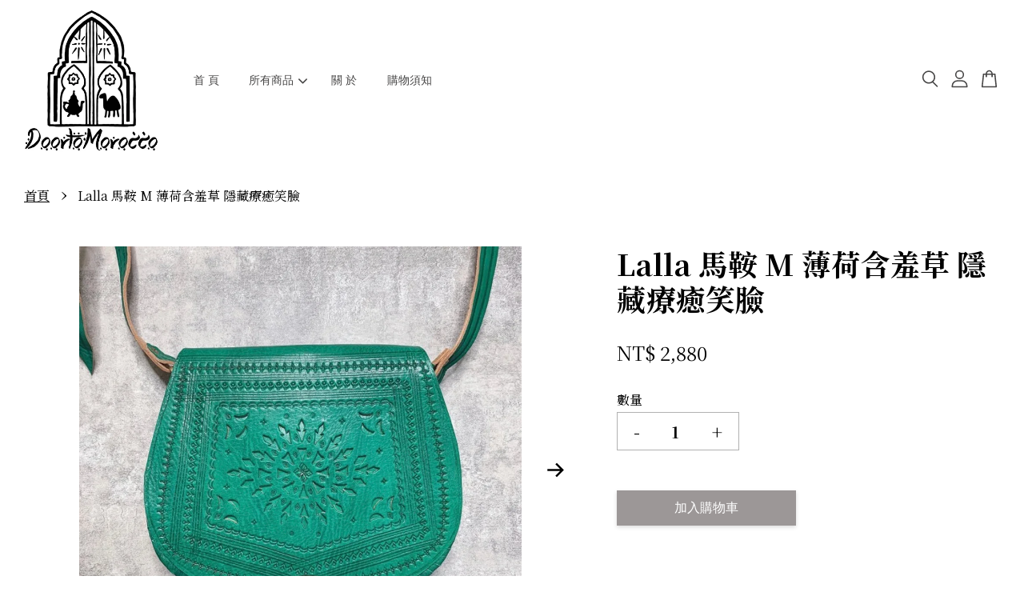

--- FILE ---
content_type: text/html; charset=UTF-8
request_url: https://doortomorocco.com/products/lalla-s%E8%8A%B1%E7%A3%9A%E5%B0%8F%E6%96%B9%E5%8C%85-%E7%95%AA%E7%B4%85%E8%8A%B1%E9%BB%83-1-1-1-1-1-1-1-1-1-1-2-1-1-1-1-1-1-1-1-1-1-2-3
body_size: 38280
content:
<!doctype html>
<!--[if lt IE 7]><html class="no-js lt-ie9 lt-ie8 lt-ie7" lang="en"> <![endif]-->
<!--[if IE 7]><html class="no-js lt-ie9 lt-ie8" lang="en"> <![endif]-->
<!--[if IE 8]><html class="no-js lt-ie9" lang="en"> <![endif]-->
<!--[if IE 9 ]><html class="ie9 no-js"> <![endif]-->
<!--[if (gt IE 9)|!(IE)]><!--> <html class="no-js"> <!--<![endif]-->
<head>

  <!-- Basic page needs ================================================== -->
  <meta charset="utf-8">
  <meta http-equiv="X-UA-Compatible" content="IE=edge,chrome=1">

  
  <link rel="icon" href="https://cdn.store-assets.com/s/359402/f/5623051.jpeg" />
  
<link href="https://fonts.googleapis.com/css2?family=Noto+Serif+TC:wght@200;300;400;500;600;700;900&display=swap" rel="stylesheet">
  <!-- Title and description ================================================== -->
  <title>
  Lalla 馬鞍 M 薄荷含羞草 隱藏療癒笑臉 &ndash; DoorToMorocco
  </title>

  
  <meta name="description" content="中性設計，內為兩個夾層，方便隨身用品分類收納，放得iphone 8 plus, iphone xs、摩裔中夾 (長夾無法) 摩洛哥職人手工皮革處理皮雕與皮革敲花。 靈感來自於摩洛哥建築牆面設計，伊斯蘭邏輯下的藝術展演，幾何圖形的排列組合，包包掀蓋可見到伊斯蘭圖騰的光影投射。精巧又帶有摩式海派粗曠的皮革雕花工藝，讓剛硬的皮件柔雅了起來。 尺寸 | 寬18.8 cm / 高15 cm / 厚度可延展到10 cm 背帶可調節長度，訂購後可備註告知身高，我們將為您的背帶調整打洞。">
  

  <!-- Social meta ================================================== -->
  

  <meta property="og:type" content="product">
  <meta property="og:title" content="Lalla 馬鞍 M 薄荷含羞草 隱藏療癒笑臉">
  <meta property="og:url" content="https://doortomorocco.com/products/lalla-s花磚小方包-番紅花黃-1-1-1-1-1-1-1-1-1-1-2-1-1-1-1-1-1-1-1-1-1-2-3">
  
  <meta property="og:image" content="https://cdn.store-assets.com/s/359402/i/19585152.jpg?width=480&format=webp">
  <meta property="og:image:secure_url" content="https://cdn.store-assets.com/s/359402/i/19585152.jpg?width=480&format=webp">
  
  <meta property="og:image" content="https://cdn.store-assets.com/s/359402/i/19585153.jpg?width=480&format=webp">
  <meta property="og:image:secure_url" content="https://cdn.store-assets.com/s/359402/i/19585153.jpg?width=480&format=webp">
  
  <meta property="og:image" content="https://cdn.store-assets.com/s/359402/i/19585156.jpg?width=480&format=webp">
  <meta property="og:image:secure_url" content="https://cdn.store-assets.com/s/359402/i/19585156.jpg?width=480&format=webp">
  
  <meta property="og:price:amount" content="2880">
  <meta property="og:price:currency" content="TWD">


<meta property="og:description" content="中性設計，內為兩個夾層，方便隨身用品分類收納，放得iphone 8 plus, iphone xs、摩裔中夾 (長夾無法) 摩洛哥職人手工皮革處理皮雕與皮革敲花。 靈感來自於摩洛哥建築牆面設計，伊斯蘭邏輯下的藝術展演，幾何圖形的排列組合，包包掀蓋可見到伊斯蘭圖騰的光影投射。精巧又帶有摩式海派粗曠的皮革雕花工藝，讓剛硬的皮件柔雅了起來。 尺寸 | 寬18.8 cm / 高15 cm / 厚度可延展到10 cm 背帶可調節長度，訂購後可備註告知身高，我們將為您的背帶調整打洞。">
<meta property="og:site_name" content="DoorToMorocco">



  <meta name="twitter:card" content="summary">




  <meta name="twitter:title" content="Lalla 馬鞍 M 薄荷含羞草 隱藏療癒笑臉">
  <meta name="twitter:description" content="中性設計，內為兩個夾層，方便隨身用品分類收納。摩洛哥職人手工皮革處理皮雕與皮革敲花。靈感來自於摩洛哥建築牆面設計，伊斯蘭邏輯下的藝術展演，幾何圖形的排列組合，包包掀蓋可見到伊斯蘭圖騰的光影投射。精巧又帶有摩式海派粗曠的皮革雕花工藝，讓剛硬的皮件柔雅了起來。
尺寸 | &amp;nbsp;（純手工製作存在尺寸差異，敬請理解喔）
開口處寬平放測量為19cm開口可延展至19-20cm包體最寬處24cm高19cm">
  <meta name="twitter:image" content="">
  <meta name="twitter:image:width" content="480">
  <meta name="twitter:image:height" content="480">




  <!-- Helpers ================================================== -->
  <link rel="canonical" href="https://doortomorocco.com/products/lalla-s花磚小方包-番紅花黃-1-1-1-1-1-1-1-1-1-1-2-1-1-1-1-1-1-1-1-1-1-2-3">
  <meta name="viewport" content="width=device-width, initial-scale=1.0, minimum-scale=1.0, maximum-scale=3.0">
  <meta name="theme-color" content="">

  <!-- CSS ================================================== -->
  <link href="https://store-themes.easystore.co/359402/themes/3809/assets/timber.css?t=1768928443" rel="stylesheet" type="text/css" media="screen" />
  <link href="https://store-themes.easystore.co/359402/themes/3809/assets/theme.css?t=1768928443" rel="stylesheet" type="text/css" media="screen" />

  



<link href="https://fonts.googleapis.com/css?family=Karla:400,700&display=swap" rel="stylesheet">


  <script src="//ajax.googleapis.com/ajax/libs/jquery/1.11.0/jquery.min.js" type="text/javascript" ></script>
  <!-- Header hook for plugins ================================================== -->
  
<!-- ScriptTags -->
<script>window.__st={'p': 'product', 'cid': ''};</script><script src='/assets/events.js'></script><script>(function(){function asyncLoad(){var urls=['/assets/facebook-pixel.js?v=1.1.1636148931','/assets/traffic.js?v=1','https://apps.easystore.co/facebook-login/script.js?shop=yanlingzhouyanling.easy.co'];for(var i=0;i<urls.length;i++){var s=document.createElement('script');s.type='text/javascript';s.async=true;s.src=urls[i];var x=document.getElementsByTagName('script')[0];x.parentNode.insertBefore(s, x);}}window.attachEvent ? window.attachEvent('onload', asyncLoad) : window.addEventListener('load', asyncLoad, false);})();</script>
<!-- /ScriptTags -->


  
<!--[if lt IE 9]>
<script src="//cdnjs.cloudflare.com/ajax/libs/html5shiv/3.7.2/html5shiv.min.js" type="text/javascript" ></script>
<script src="https://store-themes.easystore.co/359402/themes/3809/assets/respond.min.js?t=1768928443" type="text/javascript" ></script>
<link href="https://store-themes.easystore.co/359402/themes/3809/assets/respond-proxy.html" id="respond-proxy" rel="respond-proxy" />
<link href="//doortomorocco.com/search?q=3d31db708c2ea5628c71fdc5b2df1120" id="respond-redirect" rel="respond-redirect" />
<script src="//doortomorocco.com/search?q=3d31db708c2ea5628c71fdc5b2df1120" type="text/javascript"></script>
<![endif]-->



  <script src="https://store-themes.easystore.co/359402/themes/3809/assets/modernizr.min.js?t=1768928443" type="text/javascript" ></script>

  
  
  <script>
  (function(i,s,o,g,r,a,m){i['GoogleAnalyticsObject']=r;i[r]=i[r]||function(){
  (i[r].q=i[r].q||[]).push(arguments)},i[r].l=1*new Date();a=s.createElement(o),
  m=s.getElementsByTagName(o)[0];a.async=1;a.src=g;m.parentNode.insertBefore(a,m)
  })(window,document,'script','https://www.google-analytics.com/analytics.js','ga');

  ga('create', '', 'auto','myTracker');
  ga('myTracker.send', 'pageview');

  </script>
  
</head>

<body id="lalla--------m-----------------------------------" class="template-product  has-sticky-btm-bar" >

  <ul id="MobileNav" class="mobile-nav">
  
  <li class="mobile-nav_icon-x">
    
      




  	
  	<span class="MobileNavTrigger icon icon-x"></span>
  </li>
  
  <li class="mobile-nav__link header-bar__search-wrapper">
    
    <div class="header-bar__module header-bar__search mobile-nav_search">
      
  <form action="/search" method="get" class="header-bar__search-form clearfix" role="search">
    
    <button type="submit" class="btn icon-fallback-text header-bar__search-submit">
      <span class="icon icon-search" aria-hidden="true"></span>
      <span class="fallback-text">搜尋</span>
    </button>
    <input type="search" name="q" value="" aria-label="搜尋" class="header-bar__search-input" placeholder="搜尋" autocomplete="off">
    <div class="dropdown" id="searchDropdown"></div>
    <input type="hidden" name="search_history" id="search_history">
  </form>




<script>
  var _search_history_listings = ""
  if(_search_history_listings != "") localStorage.setItem('searchHistory', JSON.stringify(_search_history_listings));

  function clearAll() {
    localStorage.removeItem('searchHistory');
  
    var customer = "";
    if(customer) {
      // Your logic to clear all data or call an endpoint
      fetch('/account/search_histories', {
          method: 'DELETE',
          headers: {
            "Content-Type": "application/json",
            "X-Requested-With": "XMLHttpRequest"
          },
          body: JSON.stringify({
            _token: "Qfje2H6HCcKnBeI6cR1MfoxYKu7gCC1HkQBwzYA9"
          }),
      })
      .then(response => response.json())
    }
  }
  // End - store view history in local storage
  
  // search history dropdown  
  var searchInputs = document.querySelectorAll('input[type=search]');
  
  if(searchInputs.length > 0) {
    
    searchInputs.forEach((searchInput)=>{
    
      searchInput.addEventListener('focus', function() {
        var searchDropdown = searchInput.closest('form').querySelector('#searchDropdown');
        searchDropdown.innerHTML = ''; // Clear existing items
  
        // retrieve data from local storage
        var searchHistoryData = JSON.parse(localStorage.getItem('searchHistory')) || [];
  
        // Convert JSON to string
        var search_history_json = JSON.stringify(searchHistoryData);
  
        // Set the value of the hidden input
        searchInput.closest('form').querySelector("#search_history").value = search_history_json;
  
        // create dropdown items
        var clearAllItem = document.createElement('div');
        clearAllItem.className = 'dropdown-item clear-all';
        clearAllItem.textContent = 'Clear';
        clearAllItem.addEventListener('click', function() {
            clearAll();
            searchDropdown.style.display = 'none';
            searchInput.classList.remove('is-focus');
        });
        searchDropdown.appendChild(clearAllItem);
  
        // create dropdown items
        searchHistoryData.forEach(function(item) {
          var dropdownItem = document.createElement('div');
          dropdownItem.className = 'dropdown-item';
          dropdownItem.textContent = item.term;
          dropdownItem.addEventListener('click', function() {
            searchInput.value = item.term;
            searchDropdown.style.display = 'none';
          });
          searchDropdown.appendChild(dropdownItem);
        });
  
        if(searchHistoryData.length > 0){
          // display the dropdown
          searchInput.classList.add('is-focus');
          document.body.classList.add('search-input-focus');
          searchDropdown.style.display = 'block';
        }
      });
  
      searchInput.addEventListener("focusout", (event) => {
        var searchDropdown = searchInput.closest('form').querySelector('#searchDropdown');
        searchInput.classList.remove('is-focus');
        searchDropdown.classList.add('transparent');
        setTimeout(()=>{
          searchDropdown.style.display = 'none';
          searchDropdown.classList.remove('transparent');
          document.body.classList.remove('search-input-focus');
        }, 400);
      });
    })
  }
  // End - search history dropdown
</script>
    </div>
    
  </li>
  
  
  
  <li class="mobile-nav__link" aria-haspopup="true">
    
    <a href="/" >
      首 頁
    </a>
    
  </li>
  
  
  <li class="mobile-nav__link" aria-haspopup="true">
    
    
    <a href="/collections/all" class="mobile-nav__parent-link">
      所有商品
    </a>
    <span class="mobile-nav__sublist-trigger">
      <span class="icon-fallback-text mobile-nav__sublist-expand">
  <span class="icon icon-plus" aria-hidden="true"></span>
  <span class="fallback-text">+</span>
</span>
<span class="icon-fallback-text mobile-nav__sublist-contract">
  <span class="icon icon-minus" aria-hidden="true"></span>
  <span class="fallback-text">-</span>
</span>

    </span>
    <ul class="mobile-nav__sublist">
      
      
      <li class="mobile-nav__sublist-link" aria-haspopup="true">
        
        <a href="/collections/2023" >
          2023 摩洛哥連線
        </a>
        
      </li>
      
      
      <li class="mobile-nav__sublist-link" aria-haspopup="true">
        
        
        <a href="/collections/人氣推薦" class="mobile-nav__parent-link">
          摩洛哥手工包
        </a>
        <span class="mobile-nav__sublist-trigger"><span class="icon-fallback-text mobile-nav__sublist-expand">
  <span class="icon icon-plus" aria-hidden="true"></span>
  <span class="fallback-text">+</span>
</span>
<span class="icon-fallback-text mobile-nav__sublist-contract">
  <span class="icon icon-minus" aria-hidden="true"></span>
  <span class="fallback-text">-</span>
</span>
</span>
        <ul class="mobile-nav__sublist"> 
          
          
          <li class="mobile-nav__sublist-link" aria-haspopup="true">
            
            <a href="/collections/斜背-側背包" >
              斜背 側背包
            </a>
            
          </li>
          
          
          <li class="mobile-nav__sublist-link" aria-haspopup="true">
            
            <a href="/collections/後背包" >
              後背包
            </a>
            
          </li>
          
          
          <li class="mobile-nav__sublist-link" aria-haspopup="true">
            
            <a href="/collections/手提包" >
              手提包 ‧ 手拿包 ‧ 公事包
            </a>
            
          </li>
          
          
          <li class="mobile-nav__sublist-link" aria-haspopup="true">
            
            
            <a href="/collections/皮夾" class="mobile-nav__parent-link">
              皮夾 ‧ 零錢包
            </a>
            <span class="mobile-nav__sublist-trigger"><span class="icon-fallback-text mobile-nav__sublist-expand">
  <span class="icon icon-plus" aria-hidden="true"></span>
  <span class="fallback-text">+</span>
</span>
<span class="icon-fallback-text mobile-nav__sublist-contract">
  <span class="icon icon-minus" aria-hidden="true"></span>
  <span class="fallback-text">-</span>
</span>
</span>
            <ul class="mobile-nav__sublist">
              
              <li class="mobile-nav__sublist-link">
                <a href="/collections/purse">長夾</a>
              </li>
              
            </ul>
            
          </li>
          
        </ul>
        
      </li>
      
      
      <li class="mobile-nav__sublist-link" aria-haspopup="true">
        
        
        <a href="/collections/新品推薦" class="mobile-nav__parent-link">
          摩洛哥手工鞋
        </a>
        <span class="mobile-nav__sublist-trigger"><span class="icon-fallback-text mobile-nav__sublist-expand">
  <span class="icon icon-plus" aria-hidden="true"></span>
  <span class="fallback-text">+</span>
</span>
<span class="icon-fallback-text mobile-nav__sublist-contract">
  <span class="icon icon-minus" aria-hidden="true"></span>
  <span class="fallback-text">-</span>
</span>
</span>
        <ul class="mobile-nav__sublist"> 
          
          
          <li class="mobile-nav__sublist-link" aria-haspopup="true">
            
            
            <a href="/collections/balgha-尖尖踩腳鞋" class="mobile-nav__parent-link">
              Balgha 尖尖踩腳鞋
            </a>
            <span class="mobile-nav__sublist-trigger"><span class="icon-fallback-text mobile-nav__sublist-expand">
  <span class="icon icon-plus" aria-hidden="true"></span>
  <span class="fallback-text">+</span>
</span>
<span class="icon-fallback-text mobile-nav__sublist-contract">
  <span class="icon icon-minus" aria-hidden="true"></span>
  <span class="fallback-text">-</span>
</span>
</span>
            <ul class="mobile-nav__sublist">
              
              <li class="mobile-nav__sublist-link">
                <a href="/collections/35-37-22-5-23-5cm">35-37 | 22.5-23.5 cm</a>
              </li>
              
              <li class="mobile-nav__sublist-link">
                <a href="/collections/鞋長38-24cm">38 | 24 cm</a>
              </li>
              
              <li class="mobile-nav__sublist-link">
                <a href="/collections/39-24-5cm">39 | 24.5 cm</a>
              </li>
              
              <li class="mobile-nav__sublist-link">
                <a href="/collections/40-25cm">40 | 25 cm</a>
              </li>
              
              <li class="mobile-nav__sublist-link">
                <a href="/collections/41-鞋長25-5cm">41 | 25.5 cm</a>
              </li>
              
            </ul>
            
          </li>
          
          
          <li class="mobile-nav__sublist-link" aria-haspopup="true">
            
            
            <a href="/collections/babouche圓頭室內鞋" class="mobile-nav__parent-link">
              Babouche 圓頭室內鞋
            </a>
            <span class="mobile-nav__sublist-trigger"><span class="icon-fallback-text mobile-nav__sublist-expand">
  <span class="icon icon-plus" aria-hidden="true"></span>
  <span class="fallback-text">+</span>
</span>
<span class="icon-fallback-text mobile-nav__sublist-contract">
  <span class="icon icon-minus" aria-hidden="true"></span>
  <span class="fallback-text">-</span>
</span>
</span>
            <ul class="mobile-nav__sublist">
              
              <li class="mobile-nav__sublist-link">
                <a href="/collections/s-34-38-22-24-cm">S  34-38 | 22-24 cm</a>
              </li>
              
              <li class="mobile-nav__sublist-link">
                <a href="/collections/m-36-41-23-25-5-cm">M  36-41 | 23-25.5 cm</a>
              </li>
              
              <li class="mobile-nav__sublist-link">
                <a href="/collections/l-39-43-24-5-26-5-cm">L  39-43 | 24.5-26.5 cm</a>
              </li>
              
            </ul>
            
          </li>
          
        </ul>
        
      </li>
      
      
      <li class="mobile-nav__sublist-link" aria-haspopup="true">
        
        <a href="/collections/argan-摩洛哥阿甘堅果油" >
          Argan 摩洛哥阿甘堅果油
        </a>
        
      </li>
      
      
      <li class="mobile-nav__sublist-link" aria-haspopup="true">
        
        <a href="/collections/atlas羊毛書袋" >
          Atlas部落婦女工作坊的公平貿易企劃
        </a>
        
      </li>
      
      
      <li class="mobile-nav__sublist-link" aria-haspopup="true">
        
        
        <a href="/collections/摩裔家居" class="mobile-nav__parent-link">
          家居與雜貨
        </a>
        <span class="mobile-nav__sublist-trigger"><span class="icon-fallback-text mobile-nav__sublist-expand">
  <span class="icon icon-plus" aria-hidden="true"></span>
  <span class="fallback-text">+</span>
</span>
<span class="icon-fallback-text mobile-nav__sublist-contract">
  <span class="icon icon-minus" aria-hidden="true"></span>
  <span class="fallback-text">-</span>
</span>
</span>
        <ul class="mobile-nav__sublist"> 
          
          
          <li class="mobile-nav__sublist-link" aria-haspopup="true">
            
            <a href="/collections/地毯" >
              地毯
            </a>
            
          </li>
          
          
          <li class="mobile-nav__sublist-link" aria-haspopup="true">
            
            <a href="/collections/抱枕毯套-毯墊" >
              抱枕毯套 ‧ 毯墊
            </a>
            
          </li>
          
          
          <li class="mobile-nav__sublist-link" aria-haspopup="true">
            
            <a href="/collections/pouf" >
              Pouf 皮坐墊
            </a>
            
          </li>
          
          
          <li class="mobile-nav__sublist-link" aria-haspopup="true">
            
            <a href="/collections/燈飾" >
              燈飾
            </a>
            
          </li>
          
          
          <li class="mobile-nav__sublist-link" aria-haspopup="true">
            
            <a href="/collections/dateleavesbasket" >
              椰棗葉手工編織提籃
            </a>
            
          </li>
          
          
          <li class="mobile-nav__sublist-link" aria-haspopup="true">
            
            <a href="/collections/飾品雜貨" >
              所有無法分類的
            </a>
            
          </li>
          
          
          <li class="mobile-nav__sublist-link" aria-haspopup="true">
            
            <a href="/collections/服裝" >
              服飾
            </a>
            
          </li>
          
          
          <li class="mobile-nav__sublist-link" aria-haspopup="true">
            
            <a href="/collections/阿拉伯無酒精香水" >
              阿拉伯無酒精香水
            </a>
            
          </li>
          
        </ul>
        
      </li>
      
      
      <li class="mobile-nav__sublist-link" aria-haspopup="true">
        
        <a href="/collections/其他服務" >
          其他服務
        </a>
        
      </li>
      
      
      <li class="mobile-nav__sublist-link" aria-haspopup="true">
        
        <a href="/collections/福利品優惠" >
          福利品優惠
        </a>
        
      </li>
      
      
      <li class="mobile-nav__sublist-link" aria-haspopup="true">
        
        <a href="/collections/babouche-室內拖鞋" >
          Babouche 室內拖鞋
        </a>
        
      </li>
      
    </ul>
    
  </li>
  
  
  <li class="mobile-nav__link" aria-haspopup="true">
    
    <a href="/pages/blog" >
      關 於
    </a>
    
  </li>
  
  
  <li class="mobile-nav__link" aria-haspopup="true">
    
    <a href="/pages/refund-policy" >
      購物須知
    </a>
    
  </li>
  

  

  
  
  
  <li class="mobile-nav__link">
    <a href="/account/login">登入</a>
  </li>
  
  <li class="mobile-nav__link">
    <a href="/account/register">註冊帳號</a>
  </li>
  
  
  
  
</ul>
<div id="MobileNavOutside" class="mobile-nav-outside"></div>


<div id="PageContainer" class="page-container">
  
<!-- Snippet:global/body_start: Console Extension -->
<div id='es_console' style='display: none;'>359402</div>
<!-- /Snippet -->

  
    <style>
  .search-modal__form{
    position: relative;
  }
  
  .dropdown-wrapper {
    position: relative;
  }
  
  .dropdown-wrapper:hover .dropdown {
    display: block;
  }
  
  .header-icon-nav .dropdown {
    left: -80px;
  }
  
  .dropdown {
    display: none;
    position: absolute;
    top: 100%;
    left: 0px;
    width: 100%;
    padding: 8px;
    background-color: #fff;
    z-index: 1000;
    border-radius: 5px;
    border: 1px solid rgba(var(--color-foreground), 1);
    border-top: none;
    overflow-x: hidden;
    overflow-y: auto;
    max-height: 350px;
    min-width: 150px;
    box-shadow: 0 0 5px rgba(0,0,0,0.1);
  }
    
  .dropdown a{
    text-decoration: none;
    color: #000 !important;
  }
  
  .dropdown-item {
    padding: 0.4rem 2rem;
    cursor: pointer;
    line-height: 1.4;
    overflow: hidden;
    text-overflow: ellipsis;
    white-space: nowrap;
  }
  
  .dropdown-item:hover{
    background-color: #f3f3f3;
  }
  
  .search__input.is-focus{
    border-radius: 15px;
    border-bottom-left-radius: 0;
    border-bottom-right-radius: 0;
    border: 1px solid rgba(var(--color-foreground), 1);
    border-bottom: none;
    box-shadow: none;
  }
  
  .clear-all {
    text-align: right;
    padding: 0 2rem 0.2rem;
    line-height: 1;
    font-size: 70%;
    margin-bottom: -2px;
  }
  
  .clear-all:hover{
    background-color: #fff;
  }
  
  .referral-notification {
    position: absolute;
    top: 100%;
    right: -12px;
    background: white;
    border: 1px solid #e0e0e0;
    border-radius: 8px;
    box-shadow: 0 4px 12px rgba(0, 0, 0, 0.15);
    width: 280px;
    z-index: 1000;
    padding: 16px;
    margin-top: 8px;
    font-size: 14px;
    line-height: 1.4;
  }
  
  .referral-notification::before {
    content: '';
    position: absolute;
    top: -8px;
    right: 20px;
    width: 0;
    height: 0;
    border-left: 8px solid transparent;
    border-right: 8px solid transparent;
    border-bottom: 8px solid white;
  }
  
  .referral-notification::after {
    content: '';
    position: absolute;
    top: -9px;
    right: 20px;
    width: 0;
    height: 0;
    border-left: 8px solid transparent;
    border-right: 8px solid transparent;
    border-bottom: 8px solid #e0e0e0;
  }
  
  .referral-notification h4 {
    margin: 0 0 8px 0;
    color: #2196F3;
    font-size: 16px;
    font-weight: 600;
  }
  
  .referral-notification p {
    margin: 0 0 12px 0;
    color: #666;
  }
  
  .referral-notification .referral-code {
    background: #f5f5f5;
    padding: 8px;
    border-radius: 4px;
    font-family: monospace;
    font-size: 13px;
    text-align: center;
    margin: 8px 0;
    border: 1px solid #ddd;
  }
  
  .referral-notification .close-btn {
    position: absolute;
    top: 8px;
    right: 8px;
    background: none;
    border: none;
    font-size: 18px;
    color: #999;
    cursor: pointer;
    padding: 0;
    width: 20px;
    height: 20px;
    line-height: 1;
  }
  
  .referral-notification .close-btn:hover {
    color: #333;
  }
  
  .referral-notification .action-btn {
    background: #2196F3;
    color: white;
    border: none;
    padding: 8px 16px;
    border-radius: 4px;
    cursor: pointer;
    font-size: 12px;
    margin-right: 8px;
    margin-top: 8px;
  }
  
  .referral-notification .action-btn:hover {
    background: #1976D2;
  }
  
  .referral-notification .dismiss-btn {
    background: transparent;
    color: #666;
    border: 1px solid #ddd;
    padding: 8px 16px;
    border-radius: 4px;
    cursor: pointer;
    font-size: 12px;
    margin-top: 8px;
  }
  
  .referral-notification .dismiss-btn:hover {
    background: #f5f5f5;
  }
  .referral-modal__dialog {
    transform: translate(-50%, 0);
    transition: transform var(--duration-default) ease, visibility 0s;
    z-index: 10000;
    position: fixed;
    top: 20vh;
    left: 50%;
    width: 100%;
    max-width: 350px;
    box-shadow: 0 4px 12px rgba(0, 0, 0, 0.15);
    border-radius: 12px;
    background-color: #fff;
    color: #000;
    padding: 20px;
    text-align: center;
  }
  .modal-overlay.referral-modal-overlay {
    position: fixed;
    top: 0;
    left: 0;
    width: 100%;
    height: 100%;
    background-color: rgba(0, 0, 0, 0.7);
    z-index: 2001;
    display: block;
    opacity: 1;
    transition: opacity var(--duration-default) ease, visibility 0s;
  }
</style>

<header id="es_header_bar" class="header-bar  sticky-topbar">
  <div class="header-bg-wrapper">
    <div class="header-wrapper wrapper">
      

      <div class="logo-header" role="banner">

              
                    <div class="h1 site-header__logo" itemscope itemtype="http://schema.org/Organization">
              
                    
                        
                      	
                          <a href="/" class="logo-wrapper" itemprop="url">
                            <img src="https://cdn.store-assets.com/s/359402/f/5623020.jpeg?width=350&format=webp" alt="DoorToMorocco" itemprop="logo">
                          </a>
                        

                    
              
                </div>
              

      </div>

      <div class="header-nav-bar medium-down--hide">
          
<ul class="site-nav large--text-center" id="AccessibleNav">
  
    
    
      <li >
        <a href="/"  class="site-nav__link">首 頁</a>
      </li>
    
  
    
    
      
      <li class="site-nav--has-dropdown" aria-haspopup="true">
        <a href="/collections/all"  class="site-nav__link">
          所有商品
          <span class="arrow-icon">
            <svg id="Layer_1" data-name="Layer 1" xmlns="http://www.w3.org/2000/svg" viewBox="0 0 100 100"><title>arrow down</title><path d="M50,78.18A7.35,7.35,0,0,1,44.82,76L3.15,34.36A7.35,7.35,0,1,1,13.55,24L50,60.44,86.45,24a7.35,7.35,0,1,1,10.4,10.4L55.21,76A7.32,7.32,0,0,1,50,78.18Z"/></svg>
          </span>
        </a>
        <ul class="site-nav__dropdown">
          
            
            
              <li >
                <a href="/collections/2023"  class="site-nav__link">2023 摩洛哥連線</a>
              </li>
            
          
            
            
              
              <li class="site-nav_has-child">
                <a href="/collections/人氣推薦"  class="site-nav__link">
                  摩洛哥手工包
                </a>
                <ul class="site-nav__dropdown_level-3">
                  
                    
                    
                      <li >
                        <a href="/collections/斜背-側背包"  class="site-nav__link">斜背 側背包</a>
                      </li>
                    
                  
                    
                    
                      <li >
                        <a href="/collections/後背包"  class="site-nav__link">後背包</a>
                      </li>
                    
                  
                    
                    
                      <li >
                        <a href="/collections/手提包"  class="site-nav__link">手提包 ‧ 手拿包 ‧ 公事包</a>
                      </li>
                    
                  
                    
                    
                      
                      <li class="site-nav_has-child">
                        <a href="/collections/皮夾"  class="site-nav__link">
                          皮夾 ‧ 零錢包
                        </a>
                        <ul class="site-nav__dropdown_level-4">
                          
                            <li>
                              <a href="/collections/purse"  class="site-nav__link">長夾</a>
                            </li>
                          
                        </ul>
                      </li>
                    
                  
                </ul>
              </li>
            
          
            
            
              
              <li class="site-nav_has-child">
                <a href="/collections/新品推薦"  class="site-nav__link">
                  摩洛哥手工鞋
                </a>
                <ul class="site-nav__dropdown_level-3">
                  
                    
                    
                      
                      <li class="site-nav_has-child">
                        <a href="/collections/balgha-尖尖踩腳鞋"  class="site-nav__link">
                          Balgha 尖尖踩腳鞋
                        </a>
                        <ul class="site-nav__dropdown_level-4">
                          
                            <li>
                              <a href="/collections/35-37-22-5-23-5cm"  class="site-nav__link">35-37 | 22.5-23.5 cm</a>
                            </li>
                          
                            <li>
                              <a href="/collections/鞋長38-24cm"  class="site-nav__link">38 | 24 cm</a>
                            </li>
                          
                            <li>
                              <a href="/collections/39-24-5cm"  class="site-nav__link">39 | 24.5 cm</a>
                            </li>
                          
                            <li>
                              <a href="/collections/40-25cm"  class="site-nav__link">40 | 25 cm</a>
                            </li>
                          
                            <li>
                              <a href="/collections/41-鞋長25-5cm"  class="site-nav__link">41 | 25.5 cm</a>
                            </li>
                          
                        </ul>
                      </li>
                    
                  
                    
                    
                      
                      <li class="site-nav_has-child">
                        <a href="/collections/babouche圓頭室內鞋"  class="site-nav__link">
                          Babouche 圓頭室內鞋
                        </a>
                        <ul class="site-nav__dropdown_level-4">
                          
                            <li>
                              <a href="/collections/s-34-38-22-24-cm"  class="site-nav__link">S  34-38 | 22-24 cm</a>
                            </li>
                          
                            <li>
                              <a href="/collections/m-36-41-23-25-5-cm"  class="site-nav__link">M  36-41 | 23-25.5 cm</a>
                            </li>
                          
                            <li>
                              <a href="/collections/l-39-43-24-5-26-5-cm"  class="site-nav__link">L  39-43 | 24.5-26.5 cm</a>
                            </li>
                          
                        </ul>
                      </li>
                    
                  
                </ul>
              </li>
            
          
            
            
              <li >
                <a href="/collections/argan-摩洛哥阿甘堅果油"  class="site-nav__link">Argan 摩洛哥阿甘堅果油</a>
              </li>
            
          
            
            
              <li >
                <a href="/collections/atlas羊毛書袋"  class="site-nav__link">Atlas部落婦女工作坊的公平貿易企劃</a>
              </li>
            
          
            
            
              
              <li class="site-nav_has-child">
                <a href="/collections/摩裔家居"  class="site-nav__link">
                  家居與雜貨
                </a>
                <ul class="site-nav__dropdown_level-3">
                  
                    
                    
                      <li >
                        <a href="/collections/地毯"  class="site-nav__link">地毯</a>
                      </li>
                    
                  
                    
                    
                      <li >
                        <a href="/collections/抱枕毯套-毯墊"  class="site-nav__link">抱枕毯套 ‧ 毯墊</a>
                      </li>
                    
                  
                    
                    
                      <li >
                        <a href="/collections/pouf"  class="site-nav__link">Pouf 皮坐墊</a>
                      </li>
                    
                  
                    
                    
                      <li >
                        <a href="/collections/燈飾"  class="site-nav__link">燈飾</a>
                      </li>
                    
                  
                    
                    
                      <li >
                        <a href="/collections/dateleavesbasket"  class="site-nav__link">椰棗葉手工編織提籃</a>
                      </li>
                    
                  
                    
                    
                      <li >
                        <a href="/collections/飾品雜貨"  class="site-nav__link">所有無法分類的</a>
                      </li>
                    
                  
                    
                    
                      <li >
                        <a href="/collections/服裝"  class="site-nav__link">服飾</a>
                      </li>
                    
                  
                    
                    
                      <li >
                        <a href="/collections/阿拉伯無酒精香水"  class="site-nav__link">阿拉伯無酒精香水</a>
                      </li>
                    
                  
                </ul>
              </li>
            
          
            
            
              <li >
                <a href="/collections/其他服務"  class="site-nav__link">其他服務</a>
              </li>
            
          
            
            
              <li >
                <a href="/collections/福利品優惠"  class="site-nav__link">福利品優惠</a>
              </li>
            
          
            
            
              <li >
                <a href="/collections/babouche-室內拖鞋"  class="site-nav__link">Babouche 室內拖鞋</a>
              </li>
            
          
        </ul>
      </li>
    
  
    
    
      <li >
        <a href="/pages/blog"  class="site-nav__link">關 於</a>
      </li>
    
  
    
    
      <li >
        <a href="/pages/refund-policy"  class="site-nav__link">購物須知</a>
      </li>
    
  
  
  
      
        
          
        
          
        
      
  
  
  
</ul>

      </div>

      <div class="desktop-header-nav medium-down--hide">


        <div class="header-subnav">
          






          <div class="header-icon-nav">

                

                


                
                  
                    <div class="header-bar__module">
                      
  <a class="popup-with-form" href="#search-form">
    



	<svg class="icon-search svg-icon" id="Layer_1" data-name="Layer 1" xmlns="http://www.w3.org/2000/svg" viewBox="0 0 100 100"><title>icon-search</title><path d="M68.5,65.87a35.27,35.27,0,1,0-5.4,4.5l23.11,23.1a3.5,3.5,0,1,0,5-4.94ZM14.82,41A28.47,28.47,0,1,1,43.28,69.43,28.5,28.5,0,0,1,14.82,41Z"/></svg>    

  

  </a>



<!-- form itself -->
<div id="search-form" class="white-popup-block mfp-hide popup-search">
  <div class="popup-search-content">
    <form action="/search" method="get" class="input-group search-bar" role="search">
      
      <span class="input-group-btn">
        <button type="submit" class="btn">
        	



	<svg class="icon-search svg-icon" id="Layer_1" data-name="Layer 1" xmlns="http://www.w3.org/2000/svg" viewBox="0 0 100 100"><title>icon-search</title><path d="M68.5,65.87a35.27,35.27,0,1,0-5.4,4.5l23.11,23.1a3.5,3.5,0,1,0,5-4.94ZM14.82,41A28.47,28.47,0,1,1,43.28,69.43,28.5,28.5,0,0,1,14.82,41Z"/></svg>    

  

        </button>
      </span>
      <input type="search" name="q" value="" placeholder="搜尋" class="input-group-field" aria-label="搜尋" placeholder="搜尋" autocomplete="off">
      <div class="dropdown" id="searchDropdown"></div>
      <input type="hidden" name="search_history" id="search_history">
    </form>
  </div>
</div>

<script src="https://store-themes.easystore.co/359402/themes/3809/assets/magnific-popup.min.js?t=1768928443" type="text/javascript" ></script>
<script>
$(document).ready(function() {
	$('.popup-with-form').magnificPopup({
		type: 'inline',
		preloader: false,
		focus: '#name',
      	mainClass: 'popup-search-bg-wrapper',

		// When elemened is focused, some mobile browsers in some cases zoom in
		// It looks not nice, so we disable it:
		callbacks: {
			beforeOpen: function() {
				if($(window).width() < 700) {
					this.st.focus = false;
				} else {
					this.st.focus = '#name';
				}
			}
		}
	});
});
</script>


<script>
  var _search_history_listings = ""
  if(_search_history_listings != "") localStorage.setItem('searchHistory', JSON.stringify(_search_history_listings));

  function clearAll() {
    localStorage.removeItem('searchHistory');
  
    var customer = "";
    if(customer) {
      // Your logic to clear all data or call an endpoint
      fetch('/account/search_histories', {
          method: 'DELETE',
          headers: {
            "Content-Type": "application/json",
            "X-Requested-With": "XMLHttpRequest"
          },
          body: JSON.stringify({
            _token: "Qfje2H6HCcKnBeI6cR1MfoxYKu7gCC1HkQBwzYA9"
          }),
      })
      .then(response => response.json())
    }
  }
  // End - store view history in local storage
  
  // search history dropdown  
  var searchInputs = document.querySelectorAll('input[type=search]');
  
  if(searchInputs.length > 0) {
    
    searchInputs.forEach((searchInput)=>{
    
      searchInput.addEventListener('focus', function() {
        var searchDropdown = searchInput.closest('form').querySelector('#searchDropdown');
        searchDropdown.innerHTML = ''; // Clear existing items
  
        // retrieve data from local storage
        var searchHistoryData = JSON.parse(localStorage.getItem('searchHistory')) || [];
  
        // Convert JSON to string
        var search_history_json = JSON.stringify(searchHistoryData);
  
        // Set the value of the hidden input
        searchInput.closest('form').querySelector("#search_history").value = search_history_json;
  
        // create dropdown items
        var clearAllItem = document.createElement('div');
        clearAllItem.className = 'dropdown-item clear-all';
        clearAllItem.textContent = 'Clear';
        clearAllItem.addEventListener('click', function() {
            clearAll();
            searchDropdown.style.display = 'none';
            searchInput.classList.remove('is-focus');
        });
        searchDropdown.appendChild(clearAllItem);
  
        // create dropdown items
        searchHistoryData.forEach(function(item) {
          var dropdownItem = document.createElement('div');
          dropdownItem.className = 'dropdown-item';
          dropdownItem.textContent = item.term;
          dropdownItem.addEventListener('click', function() {
            searchInput.value = item.term;
            searchDropdown.style.display = 'none';
          });
          searchDropdown.appendChild(dropdownItem);
        });
  
        if(searchHistoryData.length > 0){
          // display the dropdown
          searchInput.classList.add('is-focus');
          document.body.classList.add('search-input-focus');
          searchDropdown.style.display = 'block';
        }
      });
  
      searchInput.addEventListener("focusout", (event) => {
        var searchDropdown = searchInput.closest('form').querySelector('#searchDropdown');
        searchInput.classList.remove('is-focus');
        searchDropdown.classList.add('transparent');
        setTimeout(()=>{
          searchDropdown.style.display = 'none';
          searchDropdown.classList.remove('transparent');
          document.body.classList.remove('search-input-focus');
        }, 400);
      });
    })
  }
  // End - search history dropdown
</script>
                    </div>
                  
                




                
                  <div class="header-bar__module dropdown-wrapper" style="position: relative;">
                    
                      <a href="/account/login">



    <svg class="svg-icon" id="Layer_1" data-name="Layer 1" xmlns="http://www.w3.org/2000/svg" viewBox="0 0 100 100"><title>icon-profile</title><path d="M50,51.8A24.4,24.4,0,1,0,25.6,27.4,24.43,24.43,0,0,0,50,51.8ZM50,10A17.4,17.4,0,1,1,32.6,27.4,17.43,17.43,0,0,1,50,10Z"/><path d="M62.66,57.66H37.34a30.54,30.54,0,0,0-30.5,30.5V93.5a3.5,3.5,0,0,0,3.5,3.5H89.66a3.5,3.5,0,0,0,3.5-3.5V88.16A30.54,30.54,0,0,0,62.66,57.66ZM86.16,90H13.84V88.16a23.53,23.53,0,0,1,23.5-23.5H62.66a23.53,23.53,0,0,1,23.5,23.5Z"/></svg>

  
</a>

                      <!-- Referral Notification Popup for Desktop -->
                      <div id="referralNotification" class="referral-notification" style="display: none;">
                        <button class="close-btn" onclick="dismissReferralNotification()">&times;</button>
                        <div style="text-align: center; margin-bottom: 16px;">
                          <div style="width: 100px; height: 100px; margin: 0 auto;">
                            <img src="https://resources.easystore.co/storefront/icons/channels/vector_referral_program.svg">
                          </div>
                        </div>
                        <p id="referralSignupMessage" style="text-align: center; font-size: 14px; color: #666; margin: 0 0 20px 0;">
                          您的好友送您   回饋金！立即註冊領取。
                        </p>
                        <div style="text-align: center;">
                          <button class="btn" onclick="goToSignupPage()" style="width: 100%; color: #fff;">
                            註冊
                          </button>
                        </div>
                      </div>
                    
                  </div>
                

                <div class="header-bar__module cart-page-link-wrapper">
                  <span class="header-bar__sep" aria-hidden="true"></span>
                  <a class="CartDrawerTrigger cart-page-link">
                    



	<svg class="svg-icon" id="Layer_1" data-name="Layer 1" xmlns="http://www.w3.org/2000/svg" viewBox="0 0 100 100"><title>icon-bag</title><path d="M91.78,93.11,84.17,24.44a3.5,3.5,0,0,0-3.48-3.11H69.06C67.53,10.94,59.57,3,50,3S32.47,10.94,30.94,21.33H19.31a3.5,3.5,0,0,0-3.48,3.11L8.22,93.11A3.49,3.49,0,0,0,11.69,97H88.31a3.49,3.49,0,0,0,3.47-3.89ZM50,10c5.76,0,10.6,4.83,12,11.33H38.05C39.4,14.83,44.24,10,50,10ZM15.6,90l6.84-61.67h8.23v9.84a3.5,3.5,0,0,0,7,0V28.33H62.33v9.84a3.5,3.5,0,0,0,7,0V28.33h8.23L84.4,90Z"/></svg>	

  

                    <span class="cart-count header-bar__cart-count hidden-count">0</span>
                  </a>
                </div>


                
                  
                


          </div>
        </div>



      </div>
      
	  <div class="mobile-header-icons large--hide">
        
        <div class="large--hide">
          
              
                
                  
                        <a href="/account/login">



    <svg class="svg-icon" id="Layer_1" data-name="Layer 1" xmlns="http://www.w3.org/2000/svg" viewBox="0 0 100 100"><title>icon-profile</title><path d="M50,51.8A24.4,24.4,0,1,0,25.6,27.4,24.43,24.43,0,0,0,50,51.8ZM50,10A17.4,17.4,0,1,1,32.6,27.4,17.43,17.43,0,0,1,50,10Z"/><path d="M62.66,57.66H37.34a30.54,30.54,0,0,0-30.5,30.5V93.5a3.5,3.5,0,0,0,3.5,3.5H89.66a3.5,3.5,0,0,0,3.5-3.5V88.16A30.54,30.54,0,0,0,62.66,57.66ZM86.16,90H13.84V88.16a23.53,23.53,0,0,1,23.5-23.5H62.66a23.53,23.53,0,0,1,23.5,23.5Z"/></svg>

  
</a>
                  
                
                  
                
              
          
        </div>


        <!--  Mobile cart  -->
        <div class="large--hide">
          <a class="CartDrawerTrigger cart-page-link mobile-cart-page-link">
            



	<svg class="svg-icon" id="Layer_1" data-name="Layer 1" xmlns="http://www.w3.org/2000/svg" viewBox="0 0 100 100"><title>icon-bag</title><path d="M91.78,93.11,84.17,24.44a3.5,3.5,0,0,0-3.48-3.11H69.06C67.53,10.94,59.57,3,50,3S32.47,10.94,30.94,21.33H19.31a3.5,3.5,0,0,0-3.48,3.11L8.22,93.11A3.49,3.49,0,0,0,11.69,97H88.31a3.49,3.49,0,0,0,3.47-3.89ZM50,10c5.76,0,10.6,4.83,12,11.33H38.05C39.4,14.83,44.24,10,50,10ZM15.6,90l6.84-61.67h8.23v9.84a3.5,3.5,0,0,0,7,0V28.33H62.33v9.84a3.5,3.5,0,0,0,7,0V28.33h8.23L84.4,90Z"/></svg>	

  

            <span class="cart-count hidden-count">0</span>
          </a>
        </div>

        <!--  Mobile hamburger  -->
        <div class="large--hide">
          <a class="mobile-nav-trigger MobileNavTrigger">
            



    <svg class="svg-icon" id="Layer_1" data-name="Layer 1" xmlns="http://www.w3.org/2000/svg" viewBox="0 0 100 100"><title>icon-nav-menu</title><path d="M6.7,26.34H93a3.5,3.5,0,0,0,0-7H6.7a3.5,3.5,0,0,0,0,7Z"/><path d="M93.3,46.5H7a3.5,3.5,0,0,0,0,7H93.3a3.5,3.5,0,1,0,0-7Z"/><path d="M93.3,73.66H7a3.5,3.5,0,1,0,0,7H93.3a3.5,3.5,0,0,0,0-7Z"/></svg>

  

          </a>
        </div>
      
        
          
          <!-- Referral Notification Modal for Mobile -->
          <details-modal class="referral-modal" id="referralMobileModal">
            <details>
              <summary class="referral-modal__toggle" aria-haspopup="dialog" aria-label="Open referral modal" style="display: none;">
              </summary>
              <div class="modal-overlay referral-modal-overlay"></div>
              <div class="referral-modal__dialog" role="dialog" aria-modal="true" aria-label="Referral notification">
                <div class="referral-modal__content">
                  <button type="button" class="modal__close-button" aria-label="Close" onclick="closeMobileReferralModal()" style="position: absolute; top: 16px; right: 16px; background: none; border: none; font-size: 24px; cursor: pointer;">
                    &times;
                  </button>

                  <div style="margin-bottom: 24px;">
                    <div style="width: 120px; height: 120px; margin: 0 auto 20px;">
                      <img src="https://resources.easystore.co/storefront/icons/channels/vector_referral_program.svg" style="width: 100%; height: 100%;">
                    </div>
                  </div>

                  <p id="referralSignupMessageMobile" style="font-size: 16px; color: #333; margin: 0 0 30px 0; line-height: 1.5;">
                    您的好友送您   回饋金！立即註冊領取。
                  </p>

                  <button type="button" class="btn" onclick="goToSignupPageFromMobile()" style="width: 100%; color: #fff;">
                    註冊
                  </button>
                </div>
              </div>
            </details>
          </details-modal>
          
        
        
      </div>
		
    </div>
  </div>
</header>






    
    <main class="wrapper main-content" role="main">
      <div class="grid">
          <div class="grid__item">
            
  
            
<div itemscope itemtype="http://schema.org/Product">

  <meta itemprop="url" content="https://doortomorocco.com/products/lalla-s花磚小方包-番紅花黃-1-1-1-1-1-1-1-1-1-1-2-1-1-1-1-1-1-1-1-1-1-2-3">
  <meta itemprop="image" content="https://cdn.store-assets.com/s/359402/i/19585152.jpg?width=480&format=webp">
  

  <div class="section-header section-header--breadcrumb medium--hide small--hide">
    
<nav class="breadcrumb" role="navigation" aria-label="breadcrumbs">
  <a href="/" title="返回到首頁">首頁</a>

  

    
    <span aria-hidden="true" class="breadcrumb__sep">&rsaquo;</span>
    <span>Lalla 馬鞍 M 薄荷含羞草 隱藏療癒笑臉</span>

  
</nav>


  </div>
  
  <div class="product-single">
    <div class="grid product-single__hero">
      <div class="grid__item large--seven-twelfths">
        
        <div id="ProductPhoto" class="product-slider flexslider-has-thumbs">
          <div id="overlayZoom"></div>
          
          <div class="product-flexslider flexslider transparent">
            <ul class="slides">
              
              <li data-thumb="https://cdn.store-assets.com/s/359402/i/19585152.jpg?width=1024&format=webp" id="image-id-19585152">
                <div class="slide-img product-zoomable mfp-Images" data-image-id="19585152" data-image-type="Images" href="https://cdn.store-assets.com/s/359402/i/19585152.jpg?width=1024&format=webp">
                  <img src="https://cdn.store-assets.com/s/359402/i/19585152.jpg?width=1024&format=webp" alt="13451A0E-27D2-4C1A-9945-F8CC98042257.jpeg" onmousemove="zoomIn(event)" onmouseout="zoomOut()">
                </div>
              </li>
              
              <li data-thumb="https://cdn.store-assets.com/s/359402/i/19585153.jpg?width=1024&format=webp" id="image-id-19585153">
                <div class="slide-img product-zoomable mfp-Images" data-image-id="19585153" data-image-type="Images" href="https://cdn.store-assets.com/s/359402/i/19585153.jpg?width=1024&format=webp">
                  <img src="https://cdn.store-assets.com/s/359402/i/19585153.jpg?width=1024&format=webp" alt="43E72A8A-D575-4EB4-81AC-E3F72FEBD6E7.jpeg" onmousemove="zoomIn(event)" onmouseout="zoomOut()">
                </div>
              </li>
              
              <li data-thumb="https://cdn.store-assets.com/s/359402/i/19585156.jpg?width=1024&format=webp" id="image-id-19585156">
                <div class="slide-img product-zoomable mfp-Images" data-image-id="19585156" data-image-type="Images" href="https://cdn.store-assets.com/s/359402/i/19585156.jpg?width=1024&format=webp">
                  <img src="https://cdn.store-assets.com/s/359402/i/19585156.jpg?width=1024&format=webp" alt="388B7DF1-8E21-49B7-B428-446071EAA1D1.jpeg" onmousemove="zoomIn(event)" onmouseout="zoomOut()">
                </div>
              </li>
              
              <li data-thumb="https://cdn.store-assets.com/s/359402/i/19585154.jpg?width=1024&format=webp" id="image-id-19585154">
                <div class="slide-img product-zoomable mfp-Images" data-image-id="19585154" data-image-type="Images" href="https://cdn.store-assets.com/s/359402/i/19585154.jpg?width=1024&format=webp">
                  <img src="https://cdn.store-assets.com/s/359402/i/19585154.jpg?width=1024&format=webp" alt="54D05F29-D424-4C3B-9D7D-017C69FFBDA8.jpeg" onmousemove="zoomIn(event)" onmouseout="zoomOut()">
                </div>
              </li>
              
              <li data-thumb="https://cdn.store-assets.com/s/359402/i/19585158.jpg?width=1024&format=webp" id="image-id-19585158">
                <div class="slide-img product-zoomable mfp-Images" data-image-id="19585158" data-image-type="Images" href="https://cdn.store-assets.com/s/359402/i/19585158.jpg?width=1024&format=webp">
                  <img src="https://cdn.store-assets.com/s/359402/i/19585158.jpg?width=1024&format=webp" alt="F5C917AC-4F4A-455C-962F-F97D1E738A0E.jpeg" onmousemove="zoomIn(event)" onmouseout="zoomOut()">
                </div>
              </li>
              
              <li data-thumb="https://cdn.store-assets.com/s/359402/i/19585161.jpg?width=1024&format=webp" id="image-id-19585161">
                <div class="slide-img product-zoomable mfp-Images" data-image-id="19585161" data-image-type="Images" href="https://cdn.store-assets.com/s/359402/i/19585161.jpg?width=1024&format=webp">
                  <img src="https://cdn.store-assets.com/s/359402/i/19585161.jpg?width=1024&format=webp" alt="06A6B144-F40B-45C8-B1C3-4D13DA266CB2.jpeg" onmousemove="zoomIn(event)" onmouseout="zoomOut()">
                </div>
              </li>
              
              <li data-thumb="https://cdn.store-assets.com/s/359402/i/19585166.jpg?width=1024&format=webp" id="image-id-19585166">
                <div class="slide-img product-zoomable mfp-Images" data-image-id="19585166" data-image-type="Images" href="https://cdn.store-assets.com/s/359402/i/19585166.jpg?width=1024&format=webp">
                  <img src="https://cdn.store-assets.com/s/359402/i/19585166.jpg?width=1024&format=webp" alt="75E90978-2F55-49A8-9496-8CDEA1727695.jpeg" onmousemove="zoomIn(event)" onmouseout="zoomOut()">
                </div>
              </li>
              
              <li data-thumb="https://cdn.store-assets.com/s/359402/i/19585167.jpg?width=1024&format=webp" id="image-id-19585167">
                <div class="slide-img product-zoomable mfp-Images" data-image-id="19585167" data-image-type="Images" href="https://cdn.store-assets.com/s/359402/i/19585167.jpg?width=1024&format=webp">
                  <img src="https://cdn.store-assets.com/s/359402/i/19585167.jpg?width=1024&format=webp" alt="C29A7643-06F1-4444-A5D6-E4743D620DF2.jpeg" onmousemove="zoomIn(event)" onmouseout="zoomOut()">
                </div>
              </li>
              
              <li data-thumb="https://cdn.store-assets.com/s/359402/i/19585165.jpg?width=1024&format=webp" id="image-id-19585165">
                <div class="slide-img product-zoomable mfp-Images" data-image-id="19585165" data-image-type="Images" href="https://cdn.store-assets.com/s/359402/i/19585165.jpg?width=1024&format=webp">
                  <img src="https://cdn.store-assets.com/s/359402/i/19585165.jpg?width=1024&format=webp" alt="483D5BD0-566A-448F-B208-534F83696D6B.jpeg" onmousemove="zoomIn(event)" onmouseout="zoomOut()">
                </div>
              </li>
              
            </ul>
          </div>
          
        </div>


        
        <ul class="gallery hidden">
          
            
            
              <li data-image-id="19585152" class="gallery__item" data-mfp-src="https://cdn.store-assets.com/s/359402/i/19585152.jpg?width=1024&format=webp">
              </li>
            

          
            
            
              <li data-image-id="19585153" class="gallery__item" data-mfp-src="https://cdn.store-assets.com/s/359402/i/19585153.jpg?width=1024&format=webp">
              </li>
            

          
            
            
              <li data-image-id="19585156" class="gallery__item" data-mfp-src="https://cdn.store-assets.com/s/359402/i/19585156.jpg?width=1024&format=webp">
              </li>
            

          
            
            
              <li data-image-id="19585154" class="gallery__item" data-mfp-src="https://cdn.store-assets.com/s/359402/i/19585154.jpg?width=1024&format=webp">
              </li>
            

          
            
            
              <li data-image-id="19585158" class="gallery__item" data-mfp-src="https://cdn.store-assets.com/s/359402/i/19585158.jpg?width=1024&format=webp">
              </li>
            

          
            
            
              <li data-image-id="19585161" class="gallery__item" data-mfp-src="https://cdn.store-assets.com/s/359402/i/19585161.jpg?width=1024&format=webp">
              </li>
            

          
            
            
              <li data-image-id="19585166" class="gallery__item" data-mfp-src="https://cdn.store-assets.com/s/359402/i/19585166.jpg?width=1024&format=webp">
              </li>
            

          
            
            
              <li data-image-id="19585167" class="gallery__item" data-mfp-src="https://cdn.store-assets.com/s/359402/i/19585167.jpg?width=1024&format=webp">
              </li>
            

          
            
            
              <li data-image-id="19585165" class="gallery__item" data-mfp-src="https://cdn.store-assets.com/s/359402/i/19585165.jpg?width=1024&format=webp">
              </li>
            

          
          
        </ul>
        

        
      </div>
      <div class="grid__item large--five-twelfths">
          <div class="product_option-detail option_tags-wrapper">

            
            <h1 itemprop="name">Lalla 馬鞍 M 薄荷含羞草 隱藏療癒笑臉</h1>

            <div itemprop="offers" itemscope itemtype="http://schema.org/Offer">
              

              <meta itemprop="priceCurrency" content="TWD">
              <link itemprop="availability" href="https://schema.org/InStock">

              <div class="product-single__prices">
                <span id="ProductPrice" class="product-single__price" itemprop="price" content="2880">
                  <span class=money data-ori-price='2,880.00'>NT$ 2,880.00 </span>
                </span>

                <s style="display: none;" id="ComparePrice" class="product-single__sale-price" data-expires="">
                  <span class=money data-ori-price='2,880.00'>NT$ 2,880.00 </span>
                </s>
                <span id="ComparePricePercent" class="product-single__sale-percent"></span>
              </div>

              <form action="/cart/add" method="post" enctype="multipart/form-data" data-addtocart='{"id":4586619,"name":"Lalla 馬鞍 M 薄荷含羞草 隱藏療癒笑臉","sku":"","price":2880.0,"quantity":1,"variant":"Default Title","category":"摩洛哥手工包\u0026quot;斜背 側背包","brands":""}' id="AddToCartForm">
                <input type="hidden" name="_token" value="Qfje2H6HCcKnBeI6cR1MfoxYKu7gCC1HkQBwzYA9">
                  <style>
.sf_promo-promo-label, #sf_promo-view-more-tag, .sf_promo-label-unclickable:hover {
    color: #4089e4
}
</style>
<div class="sf_promo-tag-wrapper">
    <div id="sf_promo-tag-label"></div>
    <div class="sf_promo-tag-container">
        <div id="sf_promo-tag"></div>
        <a id="sf_promo-view-more-tag" class="sf_promo-promo-label hide" onclick="getPromotionList(true)">瀏覽更多</a>
    </div>
</div>

                  <div class="product-option-wrapper">
                  




                  <select name="id" id="productSelect" class="product-single__variants">
                    
                      

                        <option  selected="selected"  data-sku="" value="20165545">Default Title - <span class=money data-ori-price='288,000.00'>NT$ 288,000.00 </span></option>

                      
                    
                  </select>

                  
        
                  <div class="product-single__quantity">
                    <label for="Quantity">數量</label>
                    <div>
                      <div class="cart-qty-adjust">
                        <span class="product-single__btn-qty-adjust" data-adjust="0">
                          -
                        </span>
                        <input type="number" id="Quantity" name="quantity" value="1" min="1" class="quantity-selector cart__quantity-selector">
                        <span class="product-single__btn-qty-adjust" data-adjust="1">
                          +
                        </span>
                      </div>
                    </div>
                  </div>

                </div>
                

                <button type="submit" name="add" id="AddToCart" class="btn addToCart-btn">
                  <span id="AddToCartText">加入購物車</span>
                </button>
                <a class="btn addToCart-btn top-addToCart-btn hide medium--hide small--hide">
                  



	<svg class="svg-icon" id="Layer_1" data-name="Layer 1" xmlns="http://www.w3.org/2000/svg" viewBox="0 0 100 100"><title>icon-bag</title><path d="M91.78,93.11,84.17,24.44a3.5,3.5,0,0,0-3.48-3.11H69.06C67.53,10.94,59.57,3,50,3S32.47,10.94,30.94,21.33H19.31a3.5,3.5,0,0,0-3.48,3.11L8.22,93.11A3.49,3.49,0,0,0,11.69,97H88.31a3.49,3.49,0,0,0,3.47-3.89ZM50,10c5.76,0,10.6,4.83,12,11.33H38.05C39.4,14.83,44.24,10,50,10ZM15.6,90l6.84-61.67h8.23v9.84a3.5,3.5,0,0,0,7,0V28.33H62.33v9.84a3.5,3.5,0,0,0,7,0V28.33h8.23L84.4,90Z"/></svg>	

  
<span id="AddToCartText">加入購物車</span>
                </a>
                

                <div id="floating_action-bar" class="floating-action-bar large--hide">
                  <div class="floating-action-bar-wrapper">
                    
                      
                      
                      
                      
                      
                      <a href="/" class="btn btn-back-home">
                        <img src="https://cdn.easystore.blue/s/201/f/5590.png?width=150&format=webp"/>
                        <div>
                          Home
                        </div>
                      </a>
                      
                    
                    <button type="submit" id="MobileAddToCart" name="add" class="btn addToCart-btn" data-float-btn="1">
                      <span id="AddToCartText" class="AddToCartTexts">加入購物車</span>
                    </button>
                  </div>
                </div>

              </form>

              
                
  
  





<div class="social-sharing is-clean" data-permalink="https://doortomorocco.com/products/lalla-s花磚小方包-番紅花黃-1-1-1-1-1-1-1-1-1-1-2-1-1-1-1-1-1-1-1-1-1-2-3">

  
    <a target="_blank" href="//www.facebook.com/sharer.php?u=https://doortomorocco.com/products/lalla-s花磚小方包-番紅花黃-1-1-1-1-1-1-1-1-1-1-2-1-1-1-1-1-1-1-1-1-1-2-3" class="share-facebook">
      



    <svg class="facebook-share-icon-svg circle-share-icon" xmlns="http://www.w3.org/2000/svg" xmlns:xlink="http://www.w3.org/1999/xlink" viewBox="0 0 1024 1024"><defs><clipPath id="clip-path"><rect x="62.11" y="62.04" width="899.89" height="899.96" fill="none"/></clipPath></defs><title>Facebook</title><g id="Layer_1" data-name="Layer 1"><g clip-path="url(#clip-path)"><path d="M962,512C962,263.47,760.53,62,512,62S62,263.47,62,512c0,224.61,164.56,410.77,379.69,444.53V642.08H327.43V512H441.69V412.86c0-112.78,67.18-175.08,170-175.08,49.23,0,100.73,8.79,100.73,8.79V357.31H655.65c-55.9,0-73.34,34.69-73.34,70.28V512H707.12l-20,130.08H582.31V956.53C797.44,922.77,962,736.61,962,512Z" fill="#1877f2"/></g><path d="M687.17,642.08l20-130.08H582.31V427.59c0-35.59,17.44-70.28,73.34-70.28h56.74V246.57s-51.5-8.79-100.73-8.79c-102.79,0-170,62.3-170,175.08V512H327.43V642.08H441.69V956.53a454.61,454.61,0,0,0,140.62,0V642.08Z" fill="#fff"/></g></svg>

  

    </a>
  

  
    <a target="_blank" href="//twitter.com/share?text=Lalla 馬鞍 M 薄荷含羞草 隱藏療癒笑臉&amp;url=https://doortomorocco.com/products/lalla-s花磚小方包-番紅花黃-1-1-1-1-1-1-1-1-1-1-2-1-1-1-1-1-1-1-1-1-1-2-3" class="share-twitter">
      



    <svg class="twitter-share-icon-svg circle-share-icon" viewBox="0 0 24 24" style="padding: 4px;background: #e9e9e9;border-radius: 50%;" stroke-width="2" stroke="currentColor" fill="none" stroke-linecap="round" stroke-linejoin="round">
      <path stroke="none" d="M0 0h24v24H0z" fill="none" style="fill: none;"/>
      <path d="M4 4l11.733 16h4.267l-11.733 -16z" style="fill: none;" />
      <path d="M4 20l6.768 -6.768m2.46 -2.46l6.772 -6.772" style="fill: none;" />
    </svg>

  

    </a>
  

  

    
      <a target="_blank" href="//pinterest.com/pin/create/button/?url=https://doortomorocco.com/products/lalla-s花磚小方包-番紅花黃-1-1-1-1-1-1-1-1-1-1-2-1-1-1-1-1-1-1-1-1-1-2-3&amp;media=&amp;description=Lalla 馬鞍 M 薄荷含羞草 隱藏療癒笑臉" class="share-pinterest">
        



    <svg class="pinterest-share-icon-svg circle-share-icon" xmlns="http://www.w3.org/2000/svg" viewBox="0 0 1024 1024"><title>Pinterest</title><g id="Layer_1" data-name="Layer 1"><circle cx="512" cy="512" r="450" fill="#fff"/><path d="M536,962H488.77a23.77,23.77,0,0,0-3.39-.71,432.14,432.14,0,0,1-73.45-10.48c-9-2.07-18-4.52-26.93-6.8a7.6,7.6,0,0,1,.35-1.33c.6-1,1.23-2,1.85-3,18.19-29.57,34.11-60.23,43.17-93.95,7.74-28.83,14.9-57.82,22.3-86.74,2.91-11.38,5.76-22.77,8.77-34.64,2.49,3.55,4.48,6.77,6.83,9.69,15.78,19.58,36.68,31.35,60.16,39,25.41,8.3,51.34,8.07,77.41,4.11C653.11,770,693.24,748.7,726.79,715c32.57-32.73,54.13-72.14,68.33-115.76,12-37,17.81-75.08,19.08-114,1-30.16-1.94-59.73-11.72-88.36C777.38,323.39,728.1,271.81,658,239.82c-45.31-20.67-93.27-28.06-142.89-26.25a391.16,391.16,0,0,0-79.34,10.59c-54.59,13.42-103.37,38.08-143.29,78-61.1,61-91.39,134.14-83.34,221.41,2.3,25,8.13,49.08,18.84,71.86,15.12,32.14,37.78,56.78,71,70.8,11.87,5,20.67.54,23.82-12,2.91-11.56,5.5-23.21,8.88-34.63,2.72-9.19,1.2-16.84-5.15-24-22.84-25.84-31.36-56.83-30.88-90.48A238.71,238.71,0,0,1,300,462.16c10.93-55.27,39.09-99.84,85.3-132.46,33.39-23.56,71-35.54,111.53-38.54,30.47-2.26,60.5,0,89.89,8.75,27.38,8.16,51.78,21.59,71.77,42.17,31.12,32,44.38,71.35,45.61,115.25a383.11,383.11,0,0,1-3.59,61.18c-4.24,32-12.09,63-25.45,92.47-11.37,25.09-26,48-47.45,65.79-23.66,19.61-50.51,28.9-81.43,23.69-34-5.75-57.66-34-57.56-68.44,0-13.46,4.16-26.09,7.8-38.78,8.67-30.19,18-60.2,26.45-90.46,5.26-18.82,9.13-38,6.91-57.8-1.58-14.1-5.77-27.31-15.4-38-16.55-18.4-37.68-22.29-60.75-17-23.26,5.3-39.56,20.36-51.58,40.26-15,24.89-20.26,52.22-19.2,81a179.06,179.06,0,0,0,13.3,62.7,9.39,9.39,0,0,1,.07,5.31c-17.12,72.65-33.92,145.37-51.64,217.87-9.08,37.15-14.72,74.52-13.67,112.8.13,4.55,0,9.11,0,14.05-1.62-.67-3.06-1.22-4.46-1.86A452,452,0,0,1,103.27,700.4,441.83,441.83,0,0,1,63.54,547.58c-.41-5.44-1-10.86-1.54-16.29V492.71c.51-5.3,1.13-10.58,1.52-15.89A436.78,436.78,0,0,1,84,373,451.34,451.34,0,0,1,368.54,85.49a439.38,439.38,0,0,1,108.28-22c5.31-.39,10.59-1,15.89-1.52h38.58c1.64.28,3.26.65,4.9.81,14.34,1.42,28.77,2.2,43,4.3a439.69,439.69,0,0,1,140.52,45.62c57.3,29.93,106.14,70.19,146,121.07Q949,340.12,960.52,474.86c.4,4.64,1,9.27,1.48,13.91v46.46a22.06,22.06,0,0,0-.7,3.36,426.12,426.12,0,0,1-10.51,74.23C930,702,886.41,778.26,819.48,840.65c-75.94,70.81-166,110.69-269.55,119.84C545.29,960.91,540.65,961.49,536,962Z" fill="#e60023"/></g></svg>

  

      </a>
    

  
  
  
    <a target="_blank" href="//social-plugins.line.me/lineit/share?url=https://doortomorocco.com/products/lalla-s花磚小方包-番紅花黃-1-1-1-1-1-1-1-1-1-1-2-1-1-1-1-1-1-1-1-1-1-2-3" class="share-line">
      



    <svg class="line-share-icon-svg circle-share-icon" xmlns="http://www.w3.org/2000/svg" viewBox="0 0 1024 1024"><title>LINE</title><g id="Layer_1" data-name="Layer 1"><circle cx="512" cy="512" r="450" fill="#00b900"/><g id="TYPE_A" data-name="TYPE A"><path d="M811.32,485c0-133.94-134.27-242.9-299.32-242.9S212.68,351,212.68,485c0,120.07,106.48,220.63,250.32,239.65,9.75,2.1,23,6.42,26.37,14.76,3,7.56,2,19.42,1,27.06,0,0-3.51,21.12-4.27,25.63-1.3,7.56-6,29.59,25.93,16.13s172.38-101.5,235.18-173.78h0c43.38-47.57,64.16-95.85,64.16-149.45" fill="#fff"/><path d="M451.18,420.26h-21a5.84,5.84,0,0,0-5.84,5.82V556.5a5.84,5.84,0,0,0,5.84,5.82h21A5.83,5.83,0,0,0,457,556.5V426.08a5.83,5.83,0,0,0-5.83-5.82" fill="#00b900"/><path d="M595.69,420.26h-21a5.83,5.83,0,0,0-5.83,5.82v77.48L509.1,422.85a5.39,5.39,0,0,0-.45-.59l0,0a4,4,0,0,0-.35-.36l-.11-.1a3.88,3.88,0,0,0-.31-.26l-.15-.12-.3-.21-.18-.1-.31-.17-.18-.09-.34-.15-.19-.06c-.11-.05-.23-.08-.34-.12l-.21-.05-.33-.07-.25,0a3,3,0,0,0-.31,0l-.3,0H483.26a5.83,5.83,0,0,0-5.83,5.82V556.5a5.83,5.83,0,0,0,5.83,5.82h21a5.83,5.83,0,0,0,5.83-5.82V479l59.85,80.82a5.9,5.9,0,0,0,1.47,1.44l.07,0c.11.08.23.15.35.22l.17.09.28.14.28.12.18.06.39.13.09,0a5.58,5.58,0,0,0,1.49.2h21a5.83,5.83,0,0,0,5.84-5.82V426.08a5.83,5.83,0,0,0-5.84-5.82" fill="#00b900"/><path d="M400.57,529.66H343.52V426.08a5.81,5.81,0,0,0-5.82-5.82h-21a5.82,5.82,0,0,0-5.83,5.82V556.49h0a5.75,5.75,0,0,0,1.63,4,.34.34,0,0,0,.08.09l.09.08a5.75,5.75,0,0,0,4,1.63h83.88a5.82,5.82,0,0,0,5.82-5.83v-21a5.82,5.82,0,0,0-5.82-5.83" fill="#00b900"/><path d="M711.64,452.91a5.81,5.81,0,0,0,5.82-5.83v-21a5.82,5.82,0,0,0-5.82-5.83H627.76a5.79,5.79,0,0,0-4,1.64l-.06.06-.1.11a5.8,5.8,0,0,0-1.61,4h0v130.4h0a5.75,5.75,0,0,0,1.63,4,.34.34,0,0,0,.08.09l.08.08a5.78,5.78,0,0,0,4,1.63h83.88a5.82,5.82,0,0,0,5.82-5.83v-21a5.82,5.82,0,0,0-5.82-5.83h-57v-22h57a5.82,5.82,0,0,0,5.82-5.84v-21a5.82,5.82,0,0,0-5.82-5.83h-57v-22Z" fill="#00b900"/></g></g></svg>

  

    </a>
  

</div>

              
              <hr class="hr--clear hr--small">
            </div>

            
          </div>
      </div>
      
      <div class="grid__item">
        <link href="/assets/css/promotion.css?v2.94" rel="stylesheet" type="text/css" media="screen" />
 <style>
.sf_promo-ribbon{
  color: #4089e4;
  background-color: #4089e4
}
.sf_promo-ribbon-text,
.sf_promo-ribbon-text span{
  color: #fff;
  color: #fff;
}

</style>


  <div id="promotion-section" class="sf_promo-container">
    <div id="sf_promo-container" >
    </div>
    <div class="text-center">
      <button id="get-more-promotion" class="btn btn--secondary hide" onclick="getPromotionList(true)">瀏覽更多</button>
    </div>
  </div>
  <div class="text-center">
    <button id="view-more-promotion" class="btn btn--secondary hide" onclick="expandPromoSection()">瀏覽更多</button>
  </div>


<script>var shop_money_format = "<span class=money data-ori-price='{{amount}}'>NT$ {{amount}} </span>";</script>
<script src="/assets/js/promotion/promotion.js?v1.11" type="text/javascript"></script>

<script>

  var param = {limit:5, page:1};

  function getPromotionList(load_more){

    var element = document.getElementById("sf_promo-container"),
        promo_section = document.getElementById("promotion-section"),
        promo_btn = document.getElementById("get-more-promotion"),
        view_more_btn = document.getElementById("view-more-promotion"),
        view_more_tag_btn = document.getElementById("sf_promo-view-more-tag"),
        page_value = parseInt(param.page);

    if(load_more) {
      view_more_tag_btn.classList.add("sf_promo-is-loading");
      promo_btn.classList.add("btn--loading");
    }

    $.ajax({
      type: "GET",
      data: param,
      dataType: 'json',
      url: "/products/lalla-s花磚小方包-番紅花黃-1-1-1-1-1-1-1-1-1-1-2-1-1-1-1-1-1-1-1-1-1-2-3/promotions",
      success: function(response){

        document.getElementById("sf_promo-container").innerHTML += response.html;


        var promotion_tag_html = "";
        var promotion_tag_label_html = "";

        var total_addon_discount = 0;

        if(response.data.total_promotions > 0){
          promotion_tag_label_html += `<div style="display:block;"><label>適用優惠</label></div>`;

          for (let promotion of response.data.promotions) {
            var label_class = "sf_promo-label-unclickable",
                svg_icon = "";
            if(promotion.promotion_applies_to == "add_on_item" && (promotion.is_free_gift == false || promotion.prerequisite_subtotal_range == null)) { 
              total_addon_discount += 1;
              label_class = "sf_promo-label-clickable";
              svg_icon = `<svg class="sf_promo-svg-icon" xmlns="http://www.w3.org/2000/svg" class="icon icon-tabler icon-tabler-chevron-right" viewBox="0 0 24 24" stroke-width="2.8" stroke="currentColor" fill="none" stroke-linecap="round" stroke-linejoin="round">
                            <path stroke="none" d="M0 0h24v24H0z" fill="none"/>
                            <polyline points="9 6 15 12 9 18" />
                          </svg>`;
            }
            promotion_tag_html +=
            ` <a onclick="promoScrollToView('${promotion.id}')" class="sf_promo-promo-label ${label_class}">
                <b class="sf_promo-tag-label-title">${promotion.title.replace('&', '&amp;').replace('>','&gt;').replace('<','&lt;').replace('/','&sol;').replace('“', '&quot;').replace("'","&#39;") }</b>${svg_icon}
              </a>
            `;
          }
        }

        if(total_addon_discount > 1 && !load_more){
          promo_section.classList.add('sf_promo-container-height-opacity','sf_promo-container-white-gradient')
          view_more_btn.classList.remove("hide");
        }else{
          promo_section.classList.remove('sf_promo-container-height-opacity','sf_promo-container-white-gradient')
          view_more_btn.classList.add("hide");
        }

        if(response.data.page_count > param.page) {
          view_more_tag_btn.classList.remove("hide");
          promo_btn.classList.remove("hide");
        }else{
          view_more_tag_btn.classList.add("hide");
          promo_btn.classList.add("hide");
        }

        document.getElementById("sf_promo-tag-label").innerHTML = promotion_tag_label_html;
        document.getElementById("sf_promo-tag").innerHTML += promotion_tag_html;

        view_more_tag_btn.classList.remove("sf_promo-is-loading");
        promo_btn.classList.remove("btn--loading");


        promoVariantDetailInitial()

        page_value = isNaN(page_value) ? 0 : page_value;
        page_value++;

        param.page = page_value;
      },
      error: function(xhr){

      }
    });
  }

  var is_show_product_page = "1"

  if(is_show_product_page){
    getPromotionList();
  }
</script>

        <div class="product-description rte" itemprop="description">
          <link href='/assets/css/froala_style.min.css' rel='stylesheet' type='text/css'/><div class='fr-view'><p><strong>中性設計，內為兩個夾層，方便隨身用品分類收納。</strong><br><br>摩洛哥職人手工皮革處理皮雕與皮革敲花。<br>靈感來自於摩洛哥建築牆面設計，伊斯蘭邏輯下的藝術展演，幾何圖形的排列組合，包包掀蓋可見到伊斯蘭圖騰的光影投射。精巧又帶有摩式海派粗曠的皮革雕花工藝，讓剛硬的皮件柔雅了起來。<br><br></p><p><strong>尺寸 | &nbsp;</strong>（純手工製作存在尺寸差異，敬請理解喔）</p><p>開口處寬平放測量為19cm<br>開口可延展至19-20cm<br>包體最寬處24cm<br>高19cm，雙夾層總厚度可延展至11.5 cm&nbsp;</p><p><br></p><p><u>背帶可調節長度，訂購後可備註告知身高，我們將為您的背帶調整打洞。</u></p></div>
        </div>       
        
      </div>
    </div>
  </div>

  
    <div id="recommend-products-content" class="wrapper">
</div>
<script>
  $(function() {
    console.log("Product recommendation enabled.");
    $.ajax({
      url: "/products/lalla-s花磚小方包-番紅花黃-1-1-1-1-1-1-1-1-1-1-2-1-1-1-1-1-1-1-1-1-1-2-3/recommend",
      type: 'GET',
      dataType: "json",
      success: function(res){
        if(res.status == "success"){
          console.log("Success");
          $('#recommend-products-content').html(res.html);
          theme.cache.$productGridImages = $('body').find('.grid-link__image--product');
          theme.equalHeights();

          var allCookies = document.cookie.split(";");
          var cookies = {};
          for (var i=0; i<allCookies.length; i++){
            var pair = allCookies[i].split("=");
            cookies[(pair[0]+'').trim()] = unescape(pair[1]);
          }
          var shopCurrency = 'TWD';
          var selectedCurrency = cookies['currency'] != undefined ? cookies['currency'] : 'TWD';
          Currency.convertAll(shopCurrency, selectedCurrency);

          // lazy loader 
          observer.observe();
        }
        else{
          console.log("Not Success");
        }
      },
      fail: function(){
        console.log("Failed");
      }
    });
  });
</script>


  

</div>




<script src="https://store-themes.easystore.co/359402/themes/3809/assets/jquery.flexslider.min.js?t=1768928443" type="text/javascript" ></script>

<script type="text/javascript">
  $(".flexslider").addClass("transparent");
    var mobileSize = true;
  if(window.innerWidth > 768){
        mobileSize = false;
    }
  window.timberSlider = window.timberSlider || {};

  timberSlider.cacheSelectors = function () {
    timberSlider.cache = {
      $slider: $('.flexslider')
    }
  };

  timberSlider.init = function () {
    timberSlider.cacheSelectors();
    timberSlider.sliders(); 
    $(".flexslider").removeClass("transparent");
    
  };

  timberSlider.sliders = function () {
    var $slider = timberSlider.cache.$slider,
        sliderArgs = {
          animation: 'slide',
          animationSpeed: 500,
          pauseOnHover: true,
          keyboard: false,
          slideshow: false,
          slideshowSpeed: '4000',
          smoothHeight: false,
          touch: true,
          animationLoop: false,
          controlNav: true ,
        };

    if ($slider.length) {

      if ($slider.find('li').length === 1) {
        sliderArgs.slideshow = false;
        sliderArgs.slideshowSpeed = 0;
        sliderArgs.controlNav = false;
        sliderArgs.directionNav = false;
      }

      $slider.flexslider(sliderArgs);
    }    
  };
  

  // Initialize slider on doc ready
  
  $(document).ready(function() {
    timberSlider.init();
  });

</script>




  <script src="/assets/option_selection_tag.js?v2" type="text/javascript" ></script>


<script>
  $(document).ready(function(){
     // Hide the add to cart button when price less than 0
    var money = $("#ProductPrice").find(".money").text();
    var price = Number(money.replace(/[^0-9\.]+/g,""));
    var d = $("[data-addtocart]").data("addtocart");
    var app_currency = $( "[name='currencies'] option:selected" ).val();
    d.currency = app_currency;

    

    view_cart = "查看購物車";
    continue_shopping = "繼續購物";

    $("#Quantity").change(function(){
      var d = $("[data-addtocart]").data("addtocart");
      var new_val = $(this).val();  
      var app_currency = $( "[name='currencies'] option:selected" ).val();

      d.currency = app_currency; 
      d.quantity = new_val;
      $("[data-addtocart]").data("addtocart",d);
    });

    $("body").on("change",".single-option-selector",function(){

      var money = $("#ProductPrice").find(".money").text();
      var price = Number(money.replace(/[^0-9\.]+/g,""));
      var app_currency = $( "[name='currencies'] option:selected" ).val();
      var v = "";
      $(".single-option-selector input:checked").each(function( index ) {
        v += ","+ $(this).val();
      });

      d.variant = v.substring(1);
      d.price = price;
      d.currency = app_currency;
      
      if(price <= 0){
        $(".addToCart-btn, .BuyNowButton").hide();
        $("#floating_action-bar").hide();
        $(".product-single__quantity").addClass('is-hide');    
      }else{
        $(".addToCart-btn, .BuyNowButton").show();  
        $("#floating_action-bar").show();  
        $(".product-single__quantity").removeClass('is-hide');  
        $("[data-addtocart]").data("addtocart",d);
      }

    });

    // retrieve & store view history in local storage
    var productViewHistoryData = [];
    var storedProductViewHistory = localStorage.getItem('productViewHistory');

    if(storedProductViewHistory !== null) {
    	productViewHistoryData = JSON.parse(storedProductViewHistory);
    }

    if(productViewHistoryData.length > 0) {
      var currentViewedProduct = {"product_id":4586619,"viewed_at":"2026-01-21T16:10:39.365+08:00"}
      var currentViewedAt = new Date(currentViewedProduct.viewed_at);
      var matchProductID = false;
    
      productViewHistoryData.forEach(data => {
        // Check if product_id is similar
        if (data.product_id == currentViewedProduct.product_id) {
          var previousViewedAt = new Date(data.viewed_at);
          if (currentViewedAt > previousViewedAt) {
            data.viewed_at = currentViewedProduct.viewed_at;
          }
          matchProductID = true;
        }
      });
    
      // sort "viewed_at" desc
      productViewHistoryData.sort((a, b) => {
        var viewedAt1 = new Date(a.viewed_at);
        var viewedAt2 = new Date(b.viewed_at);
        return viewedAt2 - viewedAt1;
      });
    	
      if (!matchProductID) {
        productViewHistoryData.unshift(currentViewedProduct);
      }
    }
    else {
    	productViewHistoryData.push({"product_id":4586619,"viewed_at":"2026-01-21T16:10:39.365+08:00"});
    }
    
    productViewHistoryData = JSON.stringify(productViewHistoryData);
    localStorage.setItem('productViewHistory', productViewHistoryData);
  
    // End - retrieve & store view history in local storage
  });

EasyStore.money_format = "<span class=money data-ori-price='{{amount}}'>NT$ {{amount}} </span>";
var selectCallback = function(variant, selector) {
  // console.log('variant, selector',variant, selector);
  timber.productPage({
    money_format: "<span class=money data-ori-price='{{amount}}'>NT$ {{amount}} </span>",
    variant: variant,
    selector: selector,
    translations: {
      add_to_cart : "加入購物車",
      sold_out : "<span style='font-size:14px;'>售完</span>",
      unavailable : "暫無供應"
    }
  });
};

jQuery(function($) {
  // new EasyStore.OptionSelectors('productSelectTag', {
  //  product: {"id":4586619,"handle":"lalla-s\u82b1\u78da\u5c0f\u65b9\u5305-\u756a\u7d05\u82b1\u9ec3-1-1-1-1-1-1-1-1-1-1-2-1-1-1-1-1-1-1-1-1-1-2-3","name":"Lalla \u99ac\u978d M \u8584\u8377\u542b\u7f9e\u8349 \u96b1\u85cf\u7642\u7652\u7b11\u81c9","title":"Lalla \u99ac\u978d M \u8584\u8377\u542b\u7f9e\u8349 \u96b1\u85cf\u7642\u7652\u7b11\u81c9","url":"\/products\/lalla-s\u82b1\u78da\u5c0f\u65b9\u5305-\u756a\u7d05\u82b1\u9ec3-1-1-1-1-1-1-1-1-1-1-2-1-1-1-1-1-1-1-1-1-1-2-3","price":2880,"price_min":"2880.0","price_max":"2880.0","price_varies":false,"compare_at_price":2880,"compare_at_price_min":"2880.0","compare_at_price_max":"2880.0","compare_at_price_varies":false,"available":true,"options_with_values":[],"options_by_name":[],"options":["Title"],"has_only_default_variant":true,"sole_variant_id":20165545,"variants":[{"id":20165545,"title":"Default Title","sku":"","taxable":false,"barcode":"","available":true,"inventory_quantity":1,"featured_image":{"id":19585152,"alt":"13451A0E-27D2-4C1A-9945-F8CC98042257.jpeg","img_url":"https:\/\/cdn.store-assets.com\/s\/359402\/i\/19585152.jpg","src":"https:\/\/cdn.store-assets.com\/s\/359402\/i\/19585152.jpg","height":1120,"width":1125,"position":1,"type":"Images"},"price":288000,"compare_at_price":288000,"is_enabled":true,"options":["Default Title"],"option1":"Default Title","option2":null,"option3":null,"points":null}],"selected_variant":{"id":20165545,"title":"Default Title","sku":"","taxable":false,"barcode":"","available":true,"inventory_quantity":1,"featured_image":{"id":19585152,"alt":"13451A0E-27D2-4C1A-9945-F8CC98042257.jpeg","img_url":"https:\/\/cdn.store-assets.com\/s\/359402\/i\/19585152.jpg","src":"https:\/\/cdn.store-assets.com\/s\/359402\/i\/19585152.jpg","height":1120,"width":1125,"position":1,"type":"Images"},"price":288000,"compare_at_price":288000,"is_enabled":true,"options":["Default Title"],"option1":"Default Title","option2":null,"option3":null,"points":null},"first_available_variant":{"id":20165545,"title":"Default Title","sku":"","taxable":false,"barcode":"","available":true,"inventory_quantity":1,"featured_image":{"id":19585152,"alt":"13451A0E-27D2-4C1A-9945-F8CC98042257.jpeg","img_url":"https:\/\/cdn.store-assets.com\/s\/359402\/i\/19585152.jpg","src":"https:\/\/cdn.store-assets.com\/s\/359402\/i\/19585152.jpg","height":1120,"width":1125,"position":1,"type":"Images"},"price":288000,"compare_at_price":288000,"is_enabled":true,"options":["Default Title"],"option1":"Default Title","option2":null,"option3":null,"points":null},"selected_or_first_available_variant":{"id":20165545,"title":"Default Title","sku":"","taxable":false,"barcode":"","available":true,"inventory_quantity":1,"featured_image":{"id":19585152,"alt":"13451A0E-27D2-4C1A-9945-F8CC98042257.jpeg","img_url":"https:\/\/cdn.store-assets.com\/s\/359402\/i\/19585152.jpg","src":"https:\/\/cdn.store-assets.com\/s\/359402\/i\/19585152.jpg","height":1120,"width":1125,"position":1,"type":"Images"},"price":288000,"compare_at_price":288000,"is_enabled":true,"options":["Default Title"],"option1":"Default Title","option2":null,"option3":null,"points":null},"img_url":"https:\/\/cdn.store-assets.com\/s\/359402\/i\/19585152.jpg","featured_image":{"id":19585152,"alt":"13451A0E-27D2-4C1A-9945-F8CC98042257.jpeg","img_url":"https:\/\/cdn.store-assets.com\/s\/359402\/i\/19585152.jpg","src":"https:\/\/cdn.store-assets.com\/s\/359402\/i\/19585152.jpg","height":1120,"width":1125,"position":1,"type":"Images"},"secondary_image":{"id":19585153,"alt":"43E72A8A-D575-4EB4-81AC-E3F72FEBD6E7.jpeg","img_url":"https:\/\/cdn.store-assets.com\/s\/359402\/i\/19585153.jpg","src":"https:\/\/cdn.store-assets.com\/s\/359402\/i\/19585153.jpg","height":1113,"width":1125,"position":2,"type":"Images"},"images":[{"id":19585152,"alt":"13451A0E-27D2-4C1A-9945-F8CC98042257.jpeg","img_url":"https:\/\/cdn.store-assets.com\/s\/359402\/i\/19585152.jpg","src":"https:\/\/cdn.store-assets.com\/s\/359402\/i\/19585152.jpg","height":1120,"width":1125,"position":1,"type":"Images"},{"id":19585153,"alt":"43E72A8A-D575-4EB4-81AC-E3F72FEBD6E7.jpeg","img_url":"https:\/\/cdn.store-assets.com\/s\/359402\/i\/19585153.jpg","src":"https:\/\/cdn.store-assets.com\/s\/359402\/i\/19585153.jpg","height":1113,"width":1125,"position":2,"type":"Images"},{"id":19585156,"alt":"388B7DF1-8E21-49B7-B428-446071EAA1D1.jpeg","img_url":"https:\/\/cdn.store-assets.com\/s\/359402\/i\/19585156.jpg","src":"https:\/\/cdn.store-assets.com\/s\/359402\/i\/19585156.jpg","height":1313,"width":1125,"position":3,"type":"Images"},{"id":19585154,"alt":"54D05F29-D424-4C3B-9D7D-017C69FFBDA8.jpeg","img_url":"https:\/\/cdn.store-assets.com\/s\/359402\/i\/19585154.jpg","src":"https:\/\/cdn.store-assets.com\/s\/359402\/i\/19585154.jpg","height":1113,"width":1125,"position":4,"type":"Images"},{"id":19585158,"alt":"F5C917AC-4F4A-455C-962F-F97D1E738A0E.jpeg","img_url":"https:\/\/cdn.store-assets.com\/s\/359402\/i\/19585158.jpg","src":"https:\/\/cdn.store-assets.com\/s\/359402\/i\/19585158.jpg","height":1125,"width":1125,"position":5,"type":"Images"},{"id":19585161,"alt":"06A6B144-F40B-45C8-B1C3-4D13DA266CB2.jpeg","img_url":"https:\/\/cdn.store-assets.com\/s\/359402\/i\/19585161.jpg","src":"https:\/\/cdn.store-assets.com\/s\/359402\/i\/19585161.jpg","height":1107,"width":1125,"position":6,"type":"Images"},{"id":19585166,"alt":"75E90978-2F55-49A8-9496-8CDEA1727695.jpeg","img_url":"https:\/\/cdn.store-assets.com\/s\/359402\/i\/19585166.jpg","src":"https:\/\/cdn.store-assets.com\/s\/359402\/i\/19585166.jpg","height":1123,"width":1125,"position":7,"type":"Images"},{"id":19585167,"alt":"C29A7643-06F1-4444-A5D6-E4743D620DF2.jpeg","img_url":"https:\/\/cdn.store-assets.com\/s\/359402\/i\/19585167.jpg","src":"https:\/\/cdn.store-assets.com\/s\/359402\/i\/19585167.jpg","height":1108,"width":1125,"position":8,"type":"Images"},{"id":19585165,"alt":"483D5BD0-566A-448F-B208-534F83696D6B.jpeg","img_url":"https:\/\/cdn.store-assets.com\/s\/359402\/i\/19585165.jpg","src":"https:\/\/cdn.store-assets.com\/s\/359402\/i\/19585165.jpg","height":1115,"width":1125,"position":9,"type":"Images"}],"media":[{"id":19585152,"alt":"13451A0E-27D2-4C1A-9945-F8CC98042257.jpeg","img_url":"https:\/\/cdn.store-assets.com\/s\/359402\/i\/19585152.jpg","src":"https:\/\/cdn.store-assets.com\/s\/359402\/i\/19585152.jpg","height":1120,"width":1125,"position":1,"type":"Images"},{"id":19585153,"alt":"43E72A8A-D575-4EB4-81AC-E3F72FEBD6E7.jpeg","img_url":"https:\/\/cdn.store-assets.com\/s\/359402\/i\/19585153.jpg","src":"https:\/\/cdn.store-assets.com\/s\/359402\/i\/19585153.jpg","height":1113,"width":1125,"position":2,"type":"Images"},{"id":19585156,"alt":"388B7DF1-8E21-49B7-B428-446071EAA1D1.jpeg","img_url":"https:\/\/cdn.store-assets.com\/s\/359402\/i\/19585156.jpg","src":"https:\/\/cdn.store-assets.com\/s\/359402\/i\/19585156.jpg","height":1313,"width":1125,"position":3,"type":"Images"},{"id":19585154,"alt":"54D05F29-D424-4C3B-9D7D-017C69FFBDA8.jpeg","img_url":"https:\/\/cdn.store-assets.com\/s\/359402\/i\/19585154.jpg","src":"https:\/\/cdn.store-assets.com\/s\/359402\/i\/19585154.jpg","height":1113,"width":1125,"position":4,"type":"Images"},{"id":19585158,"alt":"F5C917AC-4F4A-455C-962F-F97D1E738A0E.jpeg","img_url":"https:\/\/cdn.store-assets.com\/s\/359402\/i\/19585158.jpg","src":"https:\/\/cdn.store-assets.com\/s\/359402\/i\/19585158.jpg","height":1125,"width":1125,"position":5,"type":"Images"},{"id":19585161,"alt":"06A6B144-F40B-45C8-B1C3-4D13DA266CB2.jpeg","img_url":"https:\/\/cdn.store-assets.com\/s\/359402\/i\/19585161.jpg","src":"https:\/\/cdn.store-assets.com\/s\/359402\/i\/19585161.jpg","height":1107,"width":1125,"position":6,"type":"Images"},{"id":19585166,"alt":"75E90978-2F55-49A8-9496-8CDEA1727695.jpeg","img_url":"https:\/\/cdn.store-assets.com\/s\/359402\/i\/19585166.jpg","src":"https:\/\/cdn.store-assets.com\/s\/359402\/i\/19585166.jpg","height":1123,"width":1125,"position":7,"type":"Images"},{"id":19585167,"alt":"C29A7643-06F1-4444-A5D6-E4743D620DF2.jpeg","img_url":"https:\/\/cdn.store-assets.com\/s\/359402\/i\/19585167.jpg","src":"https:\/\/cdn.store-assets.com\/s\/359402\/i\/19585167.jpg","height":1108,"width":1125,"position":8,"type":"Images"},{"id":19585165,"alt":"483D5BD0-566A-448F-B208-534F83696D6B.jpeg","img_url":"https:\/\/cdn.store-assets.com\/s\/359402\/i\/19585165.jpg","src":"https:\/\/cdn.store-assets.com\/s\/359402\/i\/19585165.jpg","height":1115,"width":1125,"position":9,"type":"Images"}],"featured_media":{"id":19585152,"alt":"13451A0E-27D2-4C1A-9945-F8CC98042257.jpeg","img_url":"https:\/\/cdn.store-assets.com\/s\/359402\/i\/19585152.jpg","src":"https:\/\/cdn.store-assets.com\/s\/359402\/i\/19585152.jpg","height":1120,"width":1125,"position":1,"type":"Images"},"metafields":[],"expires":null,"published_at":"2022-11-30T10:33:24.000+08:00","created_at":"2020-12-18T13:09:36.000+08:00","is_wishlisted":null,"content":"<link href='\/assets\/css\/froala_style.min.css' rel='stylesheet' type='text\/css'\/><div class='fr-view'><p><strong>\u4e2d\u6027\u8a2d\u8a08\uff0c\u5167\u70ba\u5169\u500b\u593e\u5c64\uff0c\u65b9\u4fbf\u96a8\u8eab\u7528\u54c1\u5206\u985e\u6536\u7d0d\u3002<\/strong><br><br>\u6469\u6d1b\u54e5\u8077\u4eba\u624b\u5de5\u76ae\u9769\u8655\u7406\u76ae\u96d5\u8207\u76ae\u9769\u6572\u82b1\u3002<br>\u9748\u611f\u4f86\u81ea\u65bc\u6469\u6d1b\u54e5\u5efa\u7bc9\u7246\u9762\u8a2d\u8a08\uff0c\u4f0a\u65af\u862d\u908f\u8f2f\u4e0b\u7684\u85dd\u8853\u5c55\u6f14\uff0c\u5e7e\u4f55\u5716\u5f62\u7684\u6392\u5217\u7d44\u5408\uff0c\u5305\u5305\u6380\u84cb\u53ef\u898b\u5230\u4f0a\u65af\u862d\u5716\u9a30\u7684\u5149\u5f71\u6295\u5c04\u3002\u7cbe\u5de7\u53c8\u5e36\u6709\u6469\u5f0f\u6d77\u6d3e\u7c97\u66e0\u7684\u76ae\u9769\u96d5\u82b1\u5de5\u85dd\uff0c\u8b93\u525b\u786c\u7684\u76ae\u4ef6\u67d4\u96c5\u4e86\u8d77\u4f86\u3002<br><br><\/p><p><strong>\u5c3a\u5bf8 | &nbsp;<\/strong>\uff08\u7d14\u624b\u5de5\u88fd\u4f5c\u5b58\u5728\u5c3a\u5bf8\u5dee\u7570\uff0c\u656c\u8acb\u7406\u89e3\u5594\uff09<\/p><p>\u958b\u53e3\u8655\u5bec\u5e73\u653e\u6e2c\u91cf\u70ba19cm<br>\u958b\u53e3\u53ef\u5ef6\u5c55\u81f319-20cm<br>\u5305\u9ad4\u6700\u5bec\u865524cm<br>\u9ad819cm\uff0c\u96d9\u593e\u5c64\u7e3d\u539a\u5ea6\u53ef\u5ef6\u5c55\u81f311.5 cm&nbsp;<\/p><p><br><\/p><p><u>\u80cc\u5e36\u53ef\u8abf\u7bc0\u9577\u5ea6\uff0c\u8a02\u8cfc\u5f8c\u53ef\u5099\u8a3b\u544a\u77e5\u8eab\u9ad8\uff0c\u6211\u5011\u5c07\u70ba\u60a8\u7684\u80cc\u5e36\u8abf\u6574\u6253\u6d1e\u3002<\/u><\/p><\/div>","description":"<link href='\/assets\/css\/froala_style.min.css' rel='stylesheet' type='text\/css'\/><div class='fr-view'><p><strong>\u4e2d\u6027\u8a2d\u8a08\uff0c\u5167\u70ba\u5169\u500b\u593e\u5c64\uff0c\u65b9\u4fbf\u96a8\u8eab\u7528\u54c1\u5206\u985e\u6536\u7d0d\u3002<\/strong><br><br>\u6469\u6d1b\u54e5\u8077\u4eba\u624b\u5de5\u76ae\u9769\u8655\u7406\u76ae\u96d5\u8207\u76ae\u9769\u6572\u82b1\u3002<br>\u9748\u611f\u4f86\u81ea\u65bc\u6469\u6d1b\u54e5\u5efa\u7bc9\u7246\u9762\u8a2d\u8a08\uff0c\u4f0a\u65af\u862d\u908f\u8f2f\u4e0b\u7684\u85dd\u8853\u5c55\u6f14\uff0c\u5e7e\u4f55\u5716\u5f62\u7684\u6392\u5217\u7d44\u5408\uff0c\u5305\u5305\u6380\u84cb\u53ef\u898b\u5230\u4f0a\u65af\u862d\u5716\u9a30\u7684\u5149\u5f71\u6295\u5c04\u3002\u7cbe\u5de7\u53c8\u5e36\u6709\u6469\u5f0f\u6d77\u6d3e\u7c97\u66e0\u7684\u76ae\u9769\u96d5\u82b1\u5de5\u85dd\uff0c\u8b93\u525b\u786c\u7684\u76ae\u4ef6\u67d4\u96c5\u4e86\u8d77\u4f86\u3002<br><br><\/p><p><strong>\u5c3a\u5bf8 | &nbsp;<\/strong>\uff08\u7d14\u624b\u5de5\u88fd\u4f5c\u5b58\u5728\u5c3a\u5bf8\u5dee\u7570\uff0c\u656c\u8acb\u7406\u89e3\u5594\uff09<\/p><p>\u958b\u53e3\u8655\u5bec\u5e73\u653e\u6e2c\u91cf\u70ba19cm<br>\u958b\u53e3\u53ef\u5ef6\u5c55\u81f319-20cm<br>\u5305\u9ad4\u6700\u5bec\u865524cm<br>\u9ad819cm\uff0c\u96d9\u593e\u5c64\u7e3d\u539a\u5ea6\u53ef\u5ef6\u5c55\u81f311.5 cm&nbsp;<\/p><p><br><\/p><p><u>\u80cc\u5e36\u53ef\u8abf\u7bc0\u9577\u5ea6\uff0c\u8a02\u8cfc\u5f8c\u53ef\u5099\u8a3b\u544a\u77e5\u8eab\u9ad8\uff0c\u6211\u5011\u5c07\u70ba\u60a8\u7684\u80cc\u5e36\u8abf\u6574\u6253\u6d1e\u3002<\/u><\/p><\/div>","meta_description":"\u4e2d\u6027\u8a2d\u8a08\uff0c\u5167\u70ba\u5169\u500b\u593e\u5c64\uff0c\u65b9\u4fbf\u96a8\u8eab\u7528\u54c1\u5206\u985e\u6536\u7d0d\uff0c\u653e\u5f97iphone 8 plus, iphone xs\u3001\u6469\u88d4\u4e2d\u593e (\u9577\u593e\u7121\u6cd5) \u6469\u6d1b\u54e5\u8077\u4eba\u624b\u5de5\u76ae\u9769\u8655\u7406\u76ae\u96d5\u8207\u76ae\u9769\u6572\u82b1\u3002 \u9748\u611f\u4f86\u81ea\u65bc\u6469\u6d1b\u54e5\u5efa\u7bc9\u7246\u9762\u8a2d\u8a08\uff0c\u4f0a\u65af\u862d\u908f\u8f2f\u4e0b\u7684\u85dd\u8853\u5c55\u6f14\uff0c\u5e7e\u4f55\u5716\u5f62\u7684\u6392\u5217\u7d44\u5408\uff0c\u5305\u5305\u6380\u84cb\u53ef\u898b\u5230\u4f0a\u65af\u862d\u5716\u9a30\u7684\u5149\u5f71\u6295\u5c04\u3002\u7cbe\u5de7\u53c8\u5e36\u6709\u6469\u5f0f\u6d77\u6d3e\u7c97\u66e0\u7684\u76ae\u9769\u96d5\u82b1\u5de5\u85dd\uff0c\u8b93\u525b\u786c\u7684\u76ae\u4ef6\u67d4\u96c5\u4e86\u8d77\u4f86\u3002 \u5c3a\u5bf8 | \u5bec18.8 cm \/ \u9ad815 cm \/ \u539a\u5ea6\u53ef\u5ef6\u5c55\u523010 cm \u80cc\u5e36\u53ef\u8abf\u7bc0\u9577\u5ea6\uff0c\u8a02\u8cfc\u5f8c\u53ef\u5099\u8a3b\u544a\u77e5\u8eab\u9ad8\uff0c\u6211\u5011\u5c07\u70ba\u60a8\u7684\u80cc\u5e36\u8abf\u6574\u6253\u6d1e\u3002","brands":[],"tags":[],"vendor":null,"collections":[{"handle":"\u4eba\u6c23\u63a8\u85a6","title":"\u6469\u6d1b\u54e5\u624b\u5de5\u5305"},{"handle":"\u659c\u80cc-\u5074\u80cc\u5305","title":"\u659c\u80cc \u5074\u80cc\u5305"}],"view_history":{"product_id":4586619,"viewed_at":"2026-01-21T16:10:39.365+08:00"},"promotions":[]}
  // });
  new EasyStore.OptionSelectors('productSelect', {
    product: {"id":4586619,"handle":"lalla-s\u82b1\u78da\u5c0f\u65b9\u5305-\u756a\u7d05\u82b1\u9ec3-1-1-1-1-1-1-1-1-1-1-2-1-1-1-1-1-1-1-1-1-1-2-3","name":"Lalla \u99ac\u978d M \u8584\u8377\u542b\u7f9e\u8349 \u96b1\u85cf\u7642\u7652\u7b11\u81c9","title":"Lalla \u99ac\u978d M \u8584\u8377\u542b\u7f9e\u8349 \u96b1\u85cf\u7642\u7652\u7b11\u81c9","url":"\/products\/lalla-s\u82b1\u78da\u5c0f\u65b9\u5305-\u756a\u7d05\u82b1\u9ec3-1-1-1-1-1-1-1-1-1-1-2-1-1-1-1-1-1-1-1-1-1-2-3","price":2880,"price_min":"2880.0","price_max":"2880.0","price_varies":false,"compare_at_price":2880,"compare_at_price_min":"2880.0","compare_at_price_max":"2880.0","compare_at_price_varies":false,"available":true,"options_with_values":[],"options_by_name":[],"options":["Title"],"has_only_default_variant":true,"sole_variant_id":20165545,"variants":[{"id":20165545,"title":"Default Title","sku":"","taxable":false,"barcode":"","available":true,"inventory_quantity":1,"featured_image":{"id":19585152,"alt":"13451A0E-27D2-4C1A-9945-F8CC98042257.jpeg","img_url":"https:\/\/cdn.store-assets.com\/s\/359402\/i\/19585152.jpg","src":"https:\/\/cdn.store-assets.com\/s\/359402\/i\/19585152.jpg","height":1120,"width":1125,"position":1,"type":"Images"},"price":288000,"compare_at_price":288000,"is_enabled":true,"options":["Default Title"],"option1":"Default Title","option2":null,"option3":null,"points":null}],"selected_variant":{"id":20165545,"title":"Default Title","sku":"","taxable":false,"barcode":"","available":true,"inventory_quantity":1,"featured_image":{"id":19585152,"alt":"13451A0E-27D2-4C1A-9945-F8CC98042257.jpeg","img_url":"https:\/\/cdn.store-assets.com\/s\/359402\/i\/19585152.jpg","src":"https:\/\/cdn.store-assets.com\/s\/359402\/i\/19585152.jpg","height":1120,"width":1125,"position":1,"type":"Images"},"price":288000,"compare_at_price":288000,"is_enabled":true,"options":["Default Title"],"option1":"Default Title","option2":null,"option3":null,"points":null},"first_available_variant":{"id":20165545,"title":"Default Title","sku":"","taxable":false,"barcode":"","available":true,"inventory_quantity":1,"featured_image":{"id":19585152,"alt":"13451A0E-27D2-4C1A-9945-F8CC98042257.jpeg","img_url":"https:\/\/cdn.store-assets.com\/s\/359402\/i\/19585152.jpg","src":"https:\/\/cdn.store-assets.com\/s\/359402\/i\/19585152.jpg","height":1120,"width":1125,"position":1,"type":"Images"},"price":288000,"compare_at_price":288000,"is_enabled":true,"options":["Default Title"],"option1":"Default Title","option2":null,"option3":null,"points":null},"selected_or_first_available_variant":{"id":20165545,"title":"Default Title","sku":"","taxable":false,"barcode":"","available":true,"inventory_quantity":1,"featured_image":{"id":19585152,"alt":"13451A0E-27D2-4C1A-9945-F8CC98042257.jpeg","img_url":"https:\/\/cdn.store-assets.com\/s\/359402\/i\/19585152.jpg","src":"https:\/\/cdn.store-assets.com\/s\/359402\/i\/19585152.jpg","height":1120,"width":1125,"position":1,"type":"Images"},"price":288000,"compare_at_price":288000,"is_enabled":true,"options":["Default Title"],"option1":"Default Title","option2":null,"option3":null,"points":null},"img_url":"https:\/\/cdn.store-assets.com\/s\/359402\/i\/19585152.jpg","featured_image":{"id":19585152,"alt":"13451A0E-27D2-4C1A-9945-F8CC98042257.jpeg","img_url":"https:\/\/cdn.store-assets.com\/s\/359402\/i\/19585152.jpg","src":"https:\/\/cdn.store-assets.com\/s\/359402\/i\/19585152.jpg","height":1120,"width":1125,"position":1,"type":"Images"},"secondary_image":{"id":19585153,"alt":"43E72A8A-D575-4EB4-81AC-E3F72FEBD6E7.jpeg","img_url":"https:\/\/cdn.store-assets.com\/s\/359402\/i\/19585153.jpg","src":"https:\/\/cdn.store-assets.com\/s\/359402\/i\/19585153.jpg","height":1113,"width":1125,"position":2,"type":"Images"},"images":[{"id":19585152,"alt":"13451A0E-27D2-4C1A-9945-F8CC98042257.jpeg","img_url":"https:\/\/cdn.store-assets.com\/s\/359402\/i\/19585152.jpg","src":"https:\/\/cdn.store-assets.com\/s\/359402\/i\/19585152.jpg","height":1120,"width":1125,"position":1,"type":"Images"},{"id":19585153,"alt":"43E72A8A-D575-4EB4-81AC-E3F72FEBD6E7.jpeg","img_url":"https:\/\/cdn.store-assets.com\/s\/359402\/i\/19585153.jpg","src":"https:\/\/cdn.store-assets.com\/s\/359402\/i\/19585153.jpg","height":1113,"width":1125,"position":2,"type":"Images"},{"id":19585156,"alt":"388B7DF1-8E21-49B7-B428-446071EAA1D1.jpeg","img_url":"https:\/\/cdn.store-assets.com\/s\/359402\/i\/19585156.jpg","src":"https:\/\/cdn.store-assets.com\/s\/359402\/i\/19585156.jpg","height":1313,"width":1125,"position":3,"type":"Images"},{"id":19585154,"alt":"54D05F29-D424-4C3B-9D7D-017C69FFBDA8.jpeg","img_url":"https:\/\/cdn.store-assets.com\/s\/359402\/i\/19585154.jpg","src":"https:\/\/cdn.store-assets.com\/s\/359402\/i\/19585154.jpg","height":1113,"width":1125,"position":4,"type":"Images"},{"id":19585158,"alt":"F5C917AC-4F4A-455C-962F-F97D1E738A0E.jpeg","img_url":"https:\/\/cdn.store-assets.com\/s\/359402\/i\/19585158.jpg","src":"https:\/\/cdn.store-assets.com\/s\/359402\/i\/19585158.jpg","height":1125,"width":1125,"position":5,"type":"Images"},{"id":19585161,"alt":"06A6B144-F40B-45C8-B1C3-4D13DA266CB2.jpeg","img_url":"https:\/\/cdn.store-assets.com\/s\/359402\/i\/19585161.jpg","src":"https:\/\/cdn.store-assets.com\/s\/359402\/i\/19585161.jpg","height":1107,"width":1125,"position":6,"type":"Images"},{"id":19585166,"alt":"75E90978-2F55-49A8-9496-8CDEA1727695.jpeg","img_url":"https:\/\/cdn.store-assets.com\/s\/359402\/i\/19585166.jpg","src":"https:\/\/cdn.store-assets.com\/s\/359402\/i\/19585166.jpg","height":1123,"width":1125,"position":7,"type":"Images"},{"id":19585167,"alt":"C29A7643-06F1-4444-A5D6-E4743D620DF2.jpeg","img_url":"https:\/\/cdn.store-assets.com\/s\/359402\/i\/19585167.jpg","src":"https:\/\/cdn.store-assets.com\/s\/359402\/i\/19585167.jpg","height":1108,"width":1125,"position":8,"type":"Images"},{"id":19585165,"alt":"483D5BD0-566A-448F-B208-534F83696D6B.jpeg","img_url":"https:\/\/cdn.store-assets.com\/s\/359402\/i\/19585165.jpg","src":"https:\/\/cdn.store-assets.com\/s\/359402\/i\/19585165.jpg","height":1115,"width":1125,"position":9,"type":"Images"}],"media":[{"id":19585152,"alt":"13451A0E-27D2-4C1A-9945-F8CC98042257.jpeg","img_url":"https:\/\/cdn.store-assets.com\/s\/359402\/i\/19585152.jpg","src":"https:\/\/cdn.store-assets.com\/s\/359402\/i\/19585152.jpg","height":1120,"width":1125,"position":1,"type":"Images"},{"id":19585153,"alt":"43E72A8A-D575-4EB4-81AC-E3F72FEBD6E7.jpeg","img_url":"https:\/\/cdn.store-assets.com\/s\/359402\/i\/19585153.jpg","src":"https:\/\/cdn.store-assets.com\/s\/359402\/i\/19585153.jpg","height":1113,"width":1125,"position":2,"type":"Images"},{"id":19585156,"alt":"388B7DF1-8E21-49B7-B428-446071EAA1D1.jpeg","img_url":"https:\/\/cdn.store-assets.com\/s\/359402\/i\/19585156.jpg","src":"https:\/\/cdn.store-assets.com\/s\/359402\/i\/19585156.jpg","height":1313,"width":1125,"position":3,"type":"Images"},{"id":19585154,"alt":"54D05F29-D424-4C3B-9D7D-017C69FFBDA8.jpeg","img_url":"https:\/\/cdn.store-assets.com\/s\/359402\/i\/19585154.jpg","src":"https:\/\/cdn.store-assets.com\/s\/359402\/i\/19585154.jpg","height":1113,"width":1125,"position":4,"type":"Images"},{"id":19585158,"alt":"F5C917AC-4F4A-455C-962F-F97D1E738A0E.jpeg","img_url":"https:\/\/cdn.store-assets.com\/s\/359402\/i\/19585158.jpg","src":"https:\/\/cdn.store-assets.com\/s\/359402\/i\/19585158.jpg","height":1125,"width":1125,"position":5,"type":"Images"},{"id":19585161,"alt":"06A6B144-F40B-45C8-B1C3-4D13DA266CB2.jpeg","img_url":"https:\/\/cdn.store-assets.com\/s\/359402\/i\/19585161.jpg","src":"https:\/\/cdn.store-assets.com\/s\/359402\/i\/19585161.jpg","height":1107,"width":1125,"position":6,"type":"Images"},{"id":19585166,"alt":"75E90978-2F55-49A8-9496-8CDEA1727695.jpeg","img_url":"https:\/\/cdn.store-assets.com\/s\/359402\/i\/19585166.jpg","src":"https:\/\/cdn.store-assets.com\/s\/359402\/i\/19585166.jpg","height":1123,"width":1125,"position":7,"type":"Images"},{"id":19585167,"alt":"C29A7643-06F1-4444-A5D6-E4743D620DF2.jpeg","img_url":"https:\/\/cdn.store-assets.com\/s\/359402\/i\/19585167.jpg","src":"https:\/\/cdn.store-assets.com\/s\/359402\/i\/19585167.jpg","height":1108,"width":1125,"position":8,"type":"Images"},{"id":19585165,"alt":"483D5BD0-566A-448F-B208-534F83696D6B.jpeg","img_url":"https:\/\/cdn.store-assets.com\/s\/359402\/i\/19585165.jpg","src":"https:\/\/cdn.store-assets.com\/s\/359402\/i\/19585165.jpg","height":1115,"width":1125,"position":9,"type":"Images"}],"featured_media":{"id":19585152,"alt":"13451A0E-27D2-4C1A-9945-F8CC98042257.jpeg","img_url":"https:\/\/cdn.store-assets.com\/s\/359402\/i\/19585152.jpg","src":"https:\/\/cdn.store-assets.com\/s\/359402\/i\/19585152.jpg","height":1120,"width":1125,"position":1,"type":"Images"},"metafields":[],"expires":null,"published_at":"2022-11-30T10:33:24.000+08:00","created_at":"2020-12-18T13:09:36.000+08:00","is_wishlisted":null,"content":"<link href='\/assets\/css\/froala_style.min.css' rel='stylesheet' type='text\/css'\/><div class='fr-view'><p><strong>\u4e2d\u6027\u8a2d\u8a08\uff0c\u5167\u70ba\u5169\u500b\u593e\u5c64\uff0c\u65b9\u4fbf\u96a8\u8eab\u7528\u54c1\u5206\u985e\u6536\u7d0d\u3002<\/strong><br><br>\u6469\u6d1b\u54e5\u8077\u4eba\u624b\u5de5\u76ae\u9769\u8655\u7406\u76ae\u96d5\u8207\u76ae\u9769\u6572\u82b1\u3002<br>\u9748\u611f\u4f86\u81ea\u65bc\u6469\u6d1b\u54e5\u5efa\u7bc9\u7246\u9762\u8a2d\u8a08\uff0c\u4f0a\u65af\u862d\u908f\u8f2f\u4e0b\u7684\u85dd\u8853\u5c55\u6f14\uff0c\u5e7e\u4f55\u5716\u5f62\u7684\u6392\u5217\u7d44\u5408\uff0c\u5305\u5305\u6380\u84cb\u53ef\u898b\u5230\u4f0a\u65af\u862d\u5716\u9a30\u7684\u5149\u5f71\u6295\u5c04\u3002\u7cbe\u5de7\u53c8\u5e36\u6709\u6469\u5f0f\u6d77\u6d3e\u7c97\u66e0\u7684\u76ae\u9769\u96d5\u82b1\u5de5\u85dd\uff0c\u8b93\u525b\u786c\u7684\u76ae\u4ef6\u67d4\u96c5\u4e86\u8d77\u4f86\u3002<br><br><\/p><p><strong>\u5c3a\u5bf8 | &nbsp;<\/strong>\uff08\u7d14\u624b\u5de5\u88fd\u4f5c\u5b58\u5728\u5c3a\u5bf8\u5dee\u7570\uff0c\u656c\u8acb\u7406\u89e3\u5594\uff09<\/p><p>\u958b\u53e3\u8655\u5bec\u5e73\u653e\u6e2c\u91cf\u70ba19cm<br>\u958b\u53e3\u53ef\u5ef6\u5c55\u81f319-20cm<br>\u5305\u9ad4\u6700\u5bec\u865524cm<br>\u9ad819cm\uff0c\u96d9\u593e\u5c64\u7e3d\u539a\u5ea6\u53ef\u5ef6\u5c55\u81f311.5 cm&nbsp;<\/p><p><br><\/p><p><u>\u80cc\u5e36\u53ef\u8abf\u7bc0\u9577\u5ea6\uff0c\u8a02\u8cfc\u5f8c\u53ef\u5099\u8a3b\u544a\u77e5\u8eab\u9ad8\uff0c\u6211\u5011\u5c07\u70ba\u60a8\u7684\u80cc\u5e36\u8abf\u6574\u6253\u6d1e\u3002<\/u><\/p><\/div>","description":"<link href='\/assets\/css\/froala_style.min.css' rel='stylesheet' type='text\/css'\/><div class='fr-view'><p><strong>\u4e2d\u6027\u8a2d\u8a08\uff0c\u5167\u70ba\u5169\u500b\u593e\u5c64\uff0c\u65b9\u4fbf\u96a8\u8eab\u7528\u54c1\u5206\u985e\u6536\u7d0d\u3002<\/strong><br><br>\u6469\u6d1b\u54e5\u8077\u4eba\u624b\u5de5\u76ae\u9769\u8655\u7406\u76ae\u96d5\u8207\u76ae\u9769\u6572\u82b1\u3002<br>\u9748\u611f\u4f86\u81ea\u65bc\u6469\u6d1b\u54e5\u5efa\u7bc9\u7246\u9762\u8a2d\u8a08\uff0c\u4f0a\u65af\u862d\u908f\u8f2f\u4e0b\u7684\u85dd\u8853\u5c55\u6f14\uff0c\u5e7e\u4f55\u5716\u5f62\u7684\u6392\u5217\u7d44\u5408\uff0c\u5305\u5305\u6380\u84cb\u53ef\u898b\u5230\u4f0a\u65af\u862d\u5716\u9a30\u7684\u5149\u5f71\u6295\u5c04\u3002\u7cbe\u5de7\u53c8\u5e36\u6709\u6469\u5f0f\u6d77\u6d3e\u7c97\u66e0\u7684\u76ae\u9769\u96d5\u82b1\u5de5\u85dd\uff0c\u8b93\u525b\u786c\u7684\u76ae\u4ef6\u67d4\u96c5\u4e86\u8d77\u4f86\u3002<br><br><\/p><p><strong>\u5c3a\u5bf8 | &nbsp;<\/strong>\uff08\u7d14\u624b\u5de5\u88fd\u4f5c\u5b58\u5728\u5c3a\u5bf8\u5dee\u7570\uff0c\u656c\u8acb\u7406\u89e3\u5594\uff09<\/p><p>\u958b\u53e3\u8655\u5bec\u5e73\u653e\u6e2c\u91cf\u70ba19cm<br>\u958b\u53e3\u53ef\u5ef6\u5c55\u81f319-20cm<br>\u5305\u9ad4\u6700\u5bec\u865524cm<br>\u9ad819cm\uff0c\u96d9\u593e\u5c64\u7e3d\u539a\u5ea6\u53ef\u5ef6\u5c55\u81f311.5 cm&nbsp;<\/p><p><br><\/p><p><u>\u80cc\u5e36\u53ef\u8abf\u7bc0\u9577\u5ea6\uff0c\u8a02\u8cfc\u5f8c\u53ef\u5099\u8a3b\u544a\u77e5\u8eab\u9ad8\uff0c\u6211\u5011\u5c07\u70ba\u60a8\u7684\u80cc\u5e36\u8abf\u6574\u6253\u6d1e\u3002<\/u><\/p><\/div>","meta_description":"\u4e2d\u6027\u8a2d\u8a08\uff0c\u5167\u70ba\u5169\u500b\u593e\u5c64\uff0c\u65b9\u4fbf\u96a8\u8eab\u7528\u54c1\u5206\u985e\u6536\u7d0d\uff0c\u653e\u5f97iphone 8 plus, iphone xs\u3001\u6469\u88d4\u4e2d\u593e (\u9577\u593e\u7121\u6cd5) \u6469\u6d1b\u54e5\u8077\u4eba\u624b\u5de5\u76ae\u9769\u8655\u7406\u76ae\u96d5\u8207\u76ae\u9769\u6572\u82b1\u3002 \u9748\u611f\u4f86\u81ea\u65bc\u6469\u6d1b\u54e5\u5efa\u7bc9\u7246\u9762\u8a2d\u8a08\uff0c\u4f0a\u65af\u862d\u908f\u8f2f\u4e0b\u7684\u85dd\u8853\u5c55\u6f14\uff0c\u5e7e\u4f55\u5716\u5f62\u7684\u6392\u5217\u7d44\u5408\uff0c\u5305\u5305\u6380\u84cb\u53ef\u898b\u5230\u4f0a\u65af\u862d\u5716\u9a30\u7684\u5149\u5f71\u6295\u5c04\u3002\u7cbe\u5de7\u53c8\u5e36\u6709\u6469\u5f0f\u6d77\u6d3e\u7c97\u66e0\u7684\u76ae\u9769\u96d5\u82b1\u5de5\u85dd\uff0c\u8b93\u525b\u786c\u7684\u76ae\u4ef6\u67d4\u96c5\u4e86\u8d77\u4f86\u3002 \u5c3a\u5bf8 | \u5bec18.8 cm \/ \u9ad815 cm \/ \u539a\u5ea6\u53ef\u5ef6\u5c55\u523010 cm \u80cc\u5e36\u53ef\u8abf\u7bc0\u9577\u5ea6\uff0c\u8a02\u8cfc\u5f8c\u53ef\u5099\u8a3b\u544a\u77e5\u8eab\u9ad8\uff0c\u6211\u5011\u5c07\u70ba\u60a8\u7684\u80cc\u5e36\u8abf\u6574\u6253\u6d1e\u3002","brands":[],"tags":[],"vendor":null,"collections":[{"handle":"\u4eba\u6c23\u63a8\u85a6","title":"\u6469\u6d1b\u54e5\u624b\u5de5\u5305"},{"handle":"\u659c\u80cc-\u5074\u80cc\u5305","title":"\u659c\u80cc \u5074\u80cc\u5305"}],"view_history":{"product_id":4586619,"viewed_at":"2026-01-21T16:10:39.365+08:00"},"promotions":[]},
    onVariantSelected: selectCallback,
    enableHistoryState: false
  });
  
  // Add label if only one product option and it isn't 'Title'. Could be 'Size'.
  

  // Hide selectors if we only have 1 variant and its title contains 'Default'.
  
  $('.selector-wrapper').hide();
  
});
   
   
//    $('body').on("click", ".selector-wrapper", function(event) {
//     console.log($(this).find('.single-option-selector').eq(1));
//     // $(this).find('select').eq(1).focus();
//      $(this).find('.single-option-selector').eq(0).focus();
//      event.preventDefault();
//   });
   
//    BuyNow START
   
if($('#BuyNowButton').length){
  var buyNowText = $('#BuyNowButton').text(),
      buyNowCSS = $('#BuyNowButton').attr('style');
   $('#MobileAddToCart').before( "<a class='BuyNowButton btn btn--secondary' style='"+ buyNowCSS +"'>"+ buyNowText +"</a>" );  
}
$("body").on("click",".BuyNowButton",function(){
    // Check required field validation for product properties
    var requiredFields = $("input[name^='properties'][required], select[name^='properties'][required]");
    for (var i = 0; i < requiredFields.length; i++) {
      if (!requiredFields[i].checkValidity()) {
        requiredFields[i].reportValidity();
        return false;
      }
    }

    $(this).addClass('btn--loading');
    var v_id = Number($('#productSelect').val()),
        v_qty = Number($('#Quantity').val()),
        token = 'Qfje2H6HCcKnBeI6cR1MfoxYKu7gCC1HkQBwzYA9',
        currency = $( "[name='currencies'] option:selected" ).val();
        input_properties = null,
        select_properties = null,
        app_id = null;
    
    input_properties = $("input[name^='properties']");
    select_properties = $("select[name^='properties']");
    app_id = $( "input[name='app_id']" ).val();

    let propertiesParam = {};

    for( i = 0; i < input_properties.length ; i++){

      let type = input_properties[i].type;
      let name = input_properties[i].name;
      let value = input_properties[i].value;

      name = name.slice(11, name.length - 1);

      if(type == 'radio'){

        let isChecked = input_properties[i].checked;

        if(isChecked == true){

          propertiesParam[name] = value;

        }

      }
      else{

        propertiesParam[name] = value;

      }

    }

    for( i = 0; i < select_properties.length ; i++){

      let name = select_properties[i].name;
      let value = select_properties[i].value;

      name = name.slice(11, name.length - 1);
      propertiesParam[name] = value;

    }

    let dataParam = {
      id: v_id,
      quantity: v_qty,
      _token: token
    };

    if(Object.keys(propertiesParam).length > 0){

      dataParam.properties = propertiesParam;

      if(app_id){

        dataParam.app_id = app_id;

      }
    }

    $.ajax({
          type: "POST",
          dataType: 'json',
          url: "/cart/add?retrieve=true",
          data: dataParam,
        success: function(response){
            console.log('success',response);

            var data_id = [],
                data_qty = [],
                cartCount = $('.cart-count'),
                cartItems = response.items;

            $.each(cartItems, function( index, b ) {

                if(b.promotion_id != undefined){
                    $.each(b.items, function( index, c ) {
                        if(v_id != c.variant.id){
                            data_id.push(c.variant.id);
                            data_qty.push(0);
                        }
                    });
                }
                else if(v_id != b.variant_id){

                    data_id.push(b.variant_id);
                    data_qty.push(0);

                }

            });

            data_id.push(v_id);
            data_qty.push(v_qty);


            cartCount.text(response.item_count);

            $.ajax({
                      type: "POST",
                      dataType: 'json',
                      url: "/cart",
                      data:{
                        _token: token,
                        ids: data_id,
                        updates: data_qty,
                        checkout: '',
                        current_currency: currency
                    },
                    success: function(response){
                        console.log('success',response);

                        if(response.status == 'success'){
                            window.location.href = '/checkout/index';
                        }else{
                            window.location.href = '/cart';
                        }
                    },
                    error: function(xhr){
                        console.log('error',xhr);
                        window.location.href = '/cart';
                    }
            });

        },
        error: function(xhr){
            console.log('error',xhr);
            $('.BuyNowButton').removeClass('btn--loading');

            var data = eval('(' + xhr.responseText + ')'),
                response = data.description;

            $('#BuyNowButtonError').remove();
            $('#BuyNowButton').before('<p id="BuyNowButtonError" class="note errors">'+response+'</p>');

        }
    });

});



$( document ).ready(function() {
  function checkProduct(){
      var money = $("#ProductPrice").find(".money").text(),
          price = Number(money.replace(/[^0-9\.]+/g,"")),
          disabled = $('#AddToCart').attr('disabled');

      if(!$('#productSelect').val() || price <= 0 || disabled != undefined){
          $( ".BuyNowButton" ).hide();
      }else{
          $( ".BuyNowButton" ).show();
      }
  };checkProduct();

  $("body").on("change",".single-option-selector",function(){
      checkProduct();
  });
});
//    BuyNow END

$( document ).ready(function() {
    var winScroll = $(this).scrollTop(),
        addToCartBtn = $('#AddToCart'),
        topAddToCartBtn = $('.top-addToCart-btn'),
        headerBarHeight = $('.header-bar').height();
  
    
  
    $(window).scroll(function(){
      var winScroll = $(this).scrollTop();
    
      if(winScroll > (addToCartBtn.offset().top * 1.2) && topAddToCartBtn.length){
        topAddToCartBtn.removeClass('hide');
        topAddToCartBtn.css('top', (headerBarHeight + 40) + 'px');
      }else{
        topAddToCartBtn.addClass('hide');
      }

    });
  
  if(window.innerWidth > 768 && $('.flexslider-has-thumbs').length){
    var slider_thumbs_child = $(".flex-control-thumbs li").length;
    var slider_thumbs_height = ((slider_thumbs_child / 6) * 80) + 80 ;
    $(".product-slider.flexslider-has-thumbs").css("margin-bottom", slider_thumbs_height);
    
    $("body").on("mouseover",".flex-control-thumbs img",function(){
    $(this).trigger( "click" );
    });
  }
});

function zoomIn(event) {
  if(window.innerWidth > 768){
    var element = document.getElementById("overlayZoom");
    element.style.display = "inline-block";
    var img = $(".flex-active-slide img");
    var posX = event.offsetX ? (event.offsetX) : event.pageX - img.offsetLeft;
    var posY = event.offsetY ? (event.offsetY) : event.pageY - img.offsetTop;
    element.style.backgroundPosition = (-posX ) + "px " + (-posY ) + "px";
    element.style.backgroundImage = "url('" + img.attr("src") + "')";
    element.style.width = img.width() + "px";
    element.style.height = img.height() + "px";
    element.className = "active";
  }
}

function zoomOut() {
  var element = document.getElementById("overlayZoom");
  element.style.display = "none";
  element.className = "";
}
   
$('body').on("click", ".product-single__btn-qty-adjust", function() {

  var $button = $(this);
  var oldValue = $button.parent().find("input.cart__quantity-selector").val();

  if ($button.attr('data-adjust') == 1) {
    var newVal = parseFloat(oldValue) + 1;
  } else {
   // Don't allow decrementing below zero
    if (oldValue > 1) {
      var newVal = parseFloat(oldValue) - 1;
    } else {
      newVal = 1;
    }
  }

  $button.parent().find("input.cart__quantity-selector").val(newVal);
  
});
   
</script>
  
            
          </div>
      </div>
      
      
  
    </main>
  
    <footer id="es_footer_section" class="site-footer small--text-center" role="contentinfo">
      
      
      
      <div class="wrapper">
  
        <div class="grid-uniform">
  
          
          
          
          
            
          
          
          
            
          
          
          
  
          
              
            
  
          
      
          
          
          <div class="grid__item large--one-half ">
            <a href="/" class="logo-wrapper" itemprop="url" >
              
                <img class="footer-logo" src="https://cdn.store-assets.com/s/359402/f/5628208.jpeg?width=350&format=webp" alt="DoorToMorocco" itemprop="logo">
              
            </a>
            <p class="site-footer__links">© 2026 DoorToMorocco BY 駝峰牌薄荷茶 since 2017</p>
          </div>
          
          
            <div class="grid__item large--one-quarter medium--one-half">
              
        <!-- <h4>快速連結</h4> -->
              
              <ul class="site-footer__links">
                
                  <li><a href="/a/contact-form" >聯絡我們</a></li>
                
                
              </ul>
            </div>
          
  
          
            <div class="grid__item large--one-quarter medium--one-half">
              <!-- <h4>關注我們</h4> -->
                
                <ul class="inline-list social-icons">
  
  
    <li>
      <a class="icon-fallback-text" href="https://www.facebook.com/camelhumpatay" title="DoorToMorocco在Facebook上" target="_blank">
        



    <svg xmlns="http://www.w3.org/2000/svg" class="facebook-icon-svg social-icon-svg" viewBox="0 0 1024 1024">
        <title>icon-facebook</title>
        <path d="M837.66,223.9a33.73,33.73,0,0,0-3.11-15c-6.78-13.85-17.87-21.09-33.37-21.09q-288.46,0-576.91,0c-.62,0-1.24,0-1.85,0a34.51,34.51,0,0,0-25.88,12.11c-6.31,7.13-8.85,15.57-8.85,25.07q.08,287.7,0,575.4c0,1,0,1.9,0,2.86A32.93,32.93,0,0,0,190,814.71c4.45,11.79,16.3,23.11,35,23.1q153.61-.1,307.24,0c2.36,0,2.36,0,2.36-2.37q0-123.3,0-246.6c0-2.55,0-2.55-2.53-2.55H452.27c-2.26,0-2.26,0-2.26-2.17v-96.3h84.63v-2.46c0-22.12-.11-44.24.06-66.36.07-8.29.57-16.59,1.28-24.85a129.58,129.58,0,0,1,7.43-33c10.86-30,30.59-51.74,60-64.51A133.44,133.44,0,0,1,653,285.82c12.45-.37,24.93,0,37.38.34,9.64.27,19.27.95,28.9,1.6,5.36.36,10.7,1.07,16.06,1.5,1.46.12,1.65.75,1.65,2q0,42.2,0,84.39c0,.59-.06,1.18-.09,1.85h-2.39c-16.28,0-32.56,0-48.84.05-7.63,0-15.23.54-22.65,2.61-11.61,3.23-19.86,10.09-23.65,21.78a55.66,55.66,0,0,0-2.74,16.86c-.14,22.23-.1,44.47-.13,66.7,0,2.25,0,2.25,2.31,2.25h94.66a15.13,15.13,0,0,1,0,1.54c-.38,2.94-.81,5.88-1.18,8.82-1.17,9.16-2.3,18.33-3.48,27.5-1.29,10-2.63,20-3.94,30-1.23,9.44-2.43,18.88-3.67,28.32-.31,2.32-.35,2.32-2.78,2.32h-79a4.62,4.62,0,0,0-1.67,0,2.5,2.5,0,0,0-1.2,1.16,3.68,3.68,0,0,0,0,1.49V835.21c0,2.56,0,2.56,2.53,2.56H797.83c2.13,0,4.27-.07,6.39-.21,11.56-.78,20.61-6.07,27.23-15.48,4.66-6.6,6.24-14.09,6.24-22.11q-.06-287.19,0-574.38Z" fill="#999"/>
    </svg>

  

        <span class="fallback-text">Facebook</span>
      </a>
    </li>
  
  
  
    <li>
      <a class="icon-fallback-text" href="https://instagram.com/camelhumpatay" title="DoorToMorocco在Instagram上" target="_blank">
        



    <svg xmlns="http://www.w3.org/2000/svg" class="instagram-icon-svg social-icon-svg" viewBox="0 0 1024 1024">
        <title>icon-instagram</title>
        <path d="M834.35,341.22a231.23,231.23,0,0,0-9.59-46.45,166.71,166.71,0,0,0-52.17-78.33c-17-14.41-36.33-24.44-57.44-31.3-21.52-7-43.69-10.21-66.19-11.12-22.28-.9-44.58-1.73-66.87-1.85-47.68-.26-95.37-.16-143.06,0-27.47.11-54.95.69-82.32,3.39a220.7,220.7,0,0,0-37.43,6.95c-26.2,7.26-50,19-70.24,37.45-18.06,16.4-32.3,35.52-41.87,58.05-9.89,23.29-15.13,47.68-16.69,72.82-1.23,19.78-2.06,39.6-2.32,59.41-.38,28.91-.1,57.82-.1,86.73-.23,39.92-.67,79.85,1,119.76.72,17.66,1.57,35.3,4.6,52.76,3.22,18.52,8.32,36.51,16.71,53.34C232.83,768,268.81,797,317.12,811a246.28,246.28,0,0,0,59.24,9.11c25.3.95,50.63,1.78,75.95,1.94,43.83.28,87.66.1,131.5,0,26-.08,52.08-.72,78.06-2.74a234.52,234.52,0,0,0,45.76-8c24.54-6.92,46.82-18.12,66.22-34.79,24.65-21.17,41.5-47.44,51.3-78.36,6.7-21.14,9.83-42.88,10.73-64.94.9-21.84,1.73-43.69,1.82-65.55q.33-78.21-.15-156.44C837.42,387.82,836.72,364.47,834.35,341.22Zm-55.3,232.84c-.12,20.41-1,40.84-2,61.24-1,19.2-4.13,38.08-11.74,55.92q-18.43,43.24-62.47,60c-14.36,5.48-29.3,8.3-44.55,9.53-27.07,2.18-54.21,2.63-81.36,2.73-21.31.07-42.62,0-63.93,0v-.16c-28.47,0-56.94.22-85.4-.09-17.5-.18-35-1-52.49-1.89-19.94-1-39.51-4.31-57.95-12.38q-41.6-18.2-58-60.68a162.37,162.37,0,0,1-9.95-45.62c-2-24.66-2.62-49.38-2.66-74.1-.09-50.88-.16-101.77.12-152.65.11-19,1-38.09,2-57.11a180,180,0,0,1,8.78-48.23c8.32-24.84,23.63-44.14,45.66-58.12,11.78-7.48,24.85-11.91,38.36-15,15.57-3.61,31.43-4.65,47.34-5.32,54.32-2.28,108.68-1.46,163-1.5,18.67,0,37.34.12,56,.56,15.84.38,31.7,1,47.51,2,18.33,1.18,36.27,4.59,53.19,12q41.67,18.25,58.1,60.83c5.67,14.7,8.64,30,9.91,45.63,2,25,2.63,50,2.67,75.09C779.25,475.82,779.35,524.94,779.05,574.06Z" fill="#999"/><path d="M513,330.12c-92-.34-167,74.55-167.08,166.87s74.71,167,167,167A166.86,166.86,0,0,0,679.77,497.12C679.87,405,605.46,330.45,513,330.12Zm-.29,275.31A108.38,108.38,0,1,1,621.21,497.15,108.38,108.38,0,0,1,512.7,605.43Z" fill="#999"/><path d="M686.47,284.5a39,39,0,1,0,38.92,39.14A39,39,0,0,0,686.47,284.5Z" fill="#999"/>
    </svg>

  

        <span class="fallback-text">Instagram</span>
      </a>
    </li>
  
  
  
  
  
  
  
  
  
</ul>

            </div>
          
        </div>
  
        <hr class="hr--small hr--clear">
  
        
          <div class="grid">
            
             <div class="grid__item text-center">
               <ul class="inline-list payment-icons">
                  
                    <li>
                      <span class="icon-fallback-text">
                        <span class="icon icon-visa" aria-hidden="true"></span>
                        <span class="fallback-text">Visa</span>
                      </span>
                    </li>
                  
                  
                    <li>
                      <span class="icon-fallback-text">
                        <span class="icon icon-master" aria-hidden="true"></span>
                        <span class="fallback-text">Master</span>
                      </span>
                    </li>
                  
                  
                  
                    <li>
                      <span class="icon-fallback-text">
                        <span class="icon icon-jcb" aria-hidden="true"></span>
                        <span class="fallback-text">JCB</span>
                      </span>
                    </li>
                  
                  
                  
               </ul>
             </div>
             
             
             <div class="grid__item text-center">
               <ul class="inline-list payment-icons">
                 
                    <li>
                    <img src="https://s3.dualstack.ap-southeast-1.amazonaws.com/eesb.public/images/payment/payments_bank-transfer.svg" alt="payment_bank-transfer">
                    </li>
                 
                    <li>
                    <img src="https://s3.dualstack.ap-southeast-1.amazonaws.com/eesb.public/images/payment/payments_ecpay.svg" alt="payment_ecpay">
                    </li>
                 
               </ul>
             </div>
            
           
           </div>
         
  
         <div class="grid">
           <div class="grid__item text-center">
             
             
           </div>
         </div>
  
      </div>
    </footer>
    

    
    

  
    
  
    <script src="https://store-themes.easystore.co/359402/themes/3809/assets/fastclick.min.js?t=1768928443" type="text/javascript" ></script>
    <script src="https://store-themes.easystore.co/359402/themes/3809/assets/timber.js?v1.1?t=1768928443" type="text/javascript" ></script>
    <script src="https://store-themes.easystore.co/359402/themes/3809/assets/theme.js?t=1768928443" type="text/javascript" ></script>
  
  
  
    
        <script>
          if (typeof Object.assign !== 'function') {
          // Must be writable: true, enumerable: false, configurable: true
          Object.defineProperty(Object, "assign", {
            value: function assign(target, varArgs) { // .length of function is 2
              'use strict';
              if (target === null || target === undefined) {
                throw new TypeError('Cannot convert undefined or null to object');
              }

              var to = Object(target);

              for (var index = 1; index < arguments.length; index++) {
                var nextSource = arguments[index];

                if (nextSource !== null && nextSource !== undefined) { 
                  for (var nextKey in nextSource) {
                    // Avoid bugs when hasOwnProperty is shadowed
                    if (Object.prototype.hasOwnProperty.call(nextSource, nextKey)) {
                      to[nextKey] = nextSource[nextKey];
                    }
                  }
                }
              }
              return to;
            },
            writable: true,
            configurable: true
          });
        }
      </script>
      <script src="https://store-themes.easystore.co/359402/themes/3809/assets/lozad.min.js?t=1768928443" type="text/javascript" ></script>
      <script>
        const observer = lozad('.lozad', {
            loaded: function(el) {
                // Custom implementation on a loaded element
                el.onload = function() {
                  el.classList.add('loaded');
                };
            }
        });
        observer.observe();
      </script>
    
  
    
      
        <script src="https://store-themes.easystore.co/359402/themes/3809/assets/magnific-popup.min.js?t=1768928443" type="text/javascript" ></script>
      
    
  
    
      
        <script src="https://store-themes.easystore.co/359402/themes/3809/assets/social-buttons.js?t=1768928443" type="text/javascript" ></script>
      
    
  
    

<script src="/assets/currencies.js" type="text/javascript" ></script>
<script src="/assets/jquery.currencies.min.js" type="text/javascript" ></script>
<script src="/assets/currencies_format.js" type="text/javascript" ></script>

<script>
Currency.format = "money_with_currency_format";
var shopCurrency = 'TWD';
var selectedCurrency = '';


  Currency.convert = function(amount, from, to) {
    return amount;
  };

  
if( $.cookie("currency") == null ){
  
  if( selectedCurrency != false ) {

  Currency.convertAll(shopCurrency, selectedCurrency);
  jQuery('.selected-currency').text(Currency.currentCurrency);  

  }

}

/* Sometimes merchants change their shop currency, let's tell our JavaScript file */
// Currency.moneyFormats[shopCurrency].money_with_currency_format = "";
// Currency.moneyFormats[shopCurrency].money_format = "NT$ {{amount}} ";
  
/* Default currency */
var defaultCurrency = 'TWD';
  
/* Cookie currency */
var cookieCurrency = Currency.cookie.read();

  cookieCurrency = shopCurrency;

$("input[name=current_currency]").val(cookieCurrency);
if(cookieCurrency == null){
  cookieCurrency = shopCurrency;
  Currency.cookie.write(shopCurrency);
}
/* Fix for customer account pages */
jQuery('span.money span.money').each(function() {
  jQuery(this).parents('span.money').removeClass('money');
});
/* Saving the current price */
jQuery('span.money').each(function() {
  jQuery(this).attr('data-currency-TWD', jQuery(this).html());
});
// If there's no cookie.
if (cookieCurrency == null) {
  if (shopCurrency !== defaultCurrency) {
    Currency.convertAll(shopCurrency, defaultCurrency);
  }
  else {
    Currency.currentCurrency = defaultCurrency;
  }
}
// If the cookie value does not correspond to any value in the currency dropdown.
else if (jQuery('[name=currencies]').size() && jQuery('[name=currencies] option[value=' + cookieCurrency + ']').size() === 0) {
  Currency.currentCurrency = shopCurrency;
  Currency.cookie.write(shopCurrency);
}
else if (cookieCurrency === shopCurrency) {
  Currency.currentCurrency = shopCurrency;
  Currency.convertAll(shopCurrency, cookieCurrency);
}
else {
  Currency.convertAll(shopCurrency, cookieCurrency);
}
jQuery('[name=currencies]').val(Currency.currentCurrency).change(function() {
  var newCurrency = jQuery(this).val();
  
  
    Currency.cookie.write(newCurrency)
    if ('product' == 'cart') {
      const params = new URLSearchParams(window.location.search);
      params.set('delete_cache', 1);
      window.location.search = params;
    } else {
      window.location.reload();
    }
  
});
var original_selectCallback = window.selectCallback;
var selectCallback = function(variant, selector) {
  var currencies = null;
  original_selectCallback(variant, selector);
  if(typeof jQuery('[name=currencies]').val() == "undefined"){
    currencies = shopCurrency;
  }
  else{
    currencies = jQuery('[name=currencies]').val();
  }
  Currency.convertAll(shopCurrency, currencies);
  jQuery('.selected-currency').text(Currency.currentCurrency);
};
$('body').on('ajaxCart.afterCartLoad', function(cart) {
  Currency.convertAll(shopCurrency, jQuery('[name=currencies]').val());
  jQuery('.selected-currency').text(Currency.currentCurrency);  
});
jQuery('.selected-currency').text(Currency.currentCurrency);
</script>


  
<!-- Snippet:global/body_end: Product Description Tabs -->
<style>
				.product-description-tabs{
					color: #000000;
				}
				.prod-desc-tab-container {
					padding: 15px;
					margin-right: auto;
					margin-left: auto;
					background-color: #ffffff;
				}
				/* Style the list */
				.prod-desc-tab {
					list-style-type: none;
					margin: 0;
					padding: 0;
					 border-bottom: solid 1px #ddd;
					/*overflow: hidden;
					border: 1px solid #e6e6e6;
					background-color: #fefefe;
					border-bottom: 1px solid #ddd;*/
				}
			
				/* Float the list items side by side */
				li.tablinks {
					display: inline-block;
					border-top: 3px solid transparent;
					border-left: 1px solid transparent;
					border-right: 1px solid transparent;
					margin-bottom: -1px;
					margin-right: 3px;
					border-radius: 4px 4px 0 0;
					background-color: rgba(212,212,212,0.3);
				}
			
				/* Style the links inside the list items */
				li.tablinks a {
				color: #000000;
				cursor: pointer;
				margin-right: 2px;
				line-height: 1.42857143;
				display: block;
				padding: 10px 15px;
				}
			
				/* Change background color of links on hover */
				li.tablinks:hover {
					background-color: #ffffff;
					border-bottom-color: transparent;
					border-top: 3px solid #ddd;
					border-left: 1px solid #ddd;
					border-right: 1px solid #ddd;
				} /*rgba(212,212,212,0.3)*/
			
				/* Create an active/current tablink class */
				li.tablinks a:focus, li.tablinks.active{
					border-top: 3px solid #ddd;
					border-left: 1px solid #ddd;
					border-right: 1px solid #ddd;
					background-color: #ffffff;
				}
			
				/* Style the tab content */
				.prod-desc-tab-content {
					display: none;
					padding: 15px 15px;
					/*border: 1px solid #ccc;*/
					border-top: none;
					clear: both;
					-webkit-animation: fadeEffect 1s;
					animation: fadeEffect 1s; /* Fading effect takes 1 second */
				}
				.prod-desc-tab-content ul{
					list-style-type: disc;
				} 
			
				/* if user select is_show_title is true, the title will be displayed; if not, hide the title*/
				.prod-desc-tab-content > h2{
					display:block;
				}
			
				@-webkit-keyframes fadeEffect {
					from {opacity: 0;}
					to {opacity: 1;}
				}
			
				@keyframes fadeEffect {
					from {opacity: 0;}
					to {opacity: 1;}
				}
			
				.tab_drawer_heading { display: none; }
			
			@media screen and (max-width: 480px) {
				.prod-desc-tab {
					display: none;
				}
			
			
				.tab_drawer_heading {
					background-color: transparent;
					color: #000000;
					border-bottom: 1px solid #ddd;
					margin: 0;
					padding: 6px 12px;
					display: block;
					cursor: pointer;
					-webkit-touch-callout: none;
					-webkit-user-select: none;
					-khtml-user-select: none;
					-moz-user-select: none;
					-ms-user-select: none;
					user-select: none;
					position: relative;
				}
				.tab_drawer_heading:after {
					content: '';
					top: 50%;
					right: 40px;
					position: absolute;
					border: solid black;
					border-width: 0 3px 3px 0;
					display: inline-block;
					width: 10px;
					height: 10px;
					margin-top: -5px;
					transform: rotate(45deg);
					-webkit-transform: rotate(45deg);
					-webkit-transition: all 200ms linear;
					   -moz-transition: all 200ms linear;
					    -ms-transition: all 200ms linear;
					     -o-transition: all 200ms linear;
					        transition: all 200ms linear;
				}
				.d_active {
					background-color: rgba(212,212,212,0.3);
				}
				.d_active.tab_drawer_heading:after{
					margin-top: -3px;
					transform: rotate(-135deg);
					-webkit-transform: rotate(-135deg);
				}
			}
				</style>
			
			<script type="text/javascript">
			
			// If the page has no jquery
			// if(typeof jQuery == 'undefined'){
			// 	console.log(456);
			// 	var script = document.createElement('script');
			// 	script.type = "text/javascript";
			// 	script.src = "https://ajax.googleapis.com/ajax/libs/jquery/1.11.0/jquery.min.js";
			// 	console.log(script);
			// 	document.getElementsByTagName('head')[0].appendChild(script);
			// }
			
			
			  /* if in tab mode */
			   $("body").on("click", ".tablinks", function(){
				var id = $(this).data("prod-desc-id");
			
					// Get all elements with class="prod-desc-tab-content" and hide them
					$(".prod-desc-tab-content").hide();
			
					// Get all elements with class="tablinks" and remove the class "active"
					$(".tablinks").removeClass("active");
			
					// Show the current tab, and add an "active" class to the link that opened the tab
					$("#"+id+"_desc_tab_content").show();
					$(this).addClass("active");
			
				//make mobile view(drawer mode) also in same tab
				  $(".tab_drawer_heading").removeClass("d_active");
				  $(".tab_drawer_heading[data-prod-desc-id='"+id+"']").addClass("d_active");
				  
				});
				/* if in drawer mode */
				$("body").on("click", ".tab_drawer_heading", function() {
					var id = $(this).data("prod-desc-id"),
							active = $(this).hasClass("d_active")

					$(".prod-desc-tab-content").hide();
					$(".tab_drawer_heading").removeClass("d_active");

					if(!active){
						$("#"+id+"_desc_tab_content").show();
						$(this).addClass("d_active");
						window.scroll({
							top: $(this).offset().top - 120,
							left: 0,
							behavior: 'smooth'
						});
					}
				  
				   $(".tablinks").removeClass("active");
				  $(".tablinks[data-prod-desc-id='"+id+"']").addClass("active");
				});	
			
				$(function(){
					var x = $(".product-description").find("h1, h2, h3, h4, h5, h6");
					var title = null;
					var body = null;
			
					if(x.length > 1){
						$(".product-description").after("<link href='/assets/css/froala_style.min.css' rel='stylesheet' type='text/css'/><div class='product-description-tabs fr-view'><ul class='prod-desc-tab'></ul><div class='prod-desc-tab-container'></div></div>");
						$(x).each(function(k, v){
							title = $(v).text();
			
							if(k == 0){
								body = $(x[0]).nextUntil(x[1]).clone();
								$(".prod-desc-tab").append('<li class="tablinks active" data-prod-desc-id="'+k+'"><a>'+title+'</a></li>');
								$(".prod-desc-tab-container").append('<h3 class="tab_drawer_heading d_active" data-prod-desc-id="'+k+'">'+title+'</h3><div id="'+k+'_desc_tab_content" class="prod-desc-tab-content" style="display:block"><h2>'+title+'</h2></div>');
								$("#"+k+"_desc_tab_content h2").after(body);
							}
							else if(k == x.length){
								body = $(x[k]).nextAll().clone();
								$(".prod-desc-tab").append('<li class="tablinks" data-prod-desc-id="'+k+'"><a>'+title+'</a></li>');
								$(".prod-desc-tab-container").append('<h3 class="tab_drawer_heading" data-prod-desc-id="'+k+'">'+title+'</h3><div id="'+k+'_desc_tab_content" class="prod-desc-tab-content" style="display:none"><h2>'+title+'</h2></div>');
								$("#"+k+"_desc_tab_content h2").after(body);
							}
							else{
								body = $(x[k]).nextUntil(x[k+1]).clone();
								$(".prod-desc-tab").append('<li class="tablinks" data-prod-desc-id="'+k+'"><a>'+title+'</a></li>');
								$(".prod-desc-tab-container").append('<h3 class="tab_drawer_heading" data-prod-desc-id="'+k+'">'+title+'</h3><div id="'+k+'_desc_tab_content" class="prod-desc-tab-content" style="display:none"><h2>'+title+'</h2></div>');
								$("#"+k+"_desc_tab_content h2").after(body);
							}
						});
						$(".product-description").hide();
					}
			
				});
			</script>
<!-- /Snippet -->
<script>

  /*

    ------
    Events
    ------

    pages/viewed

    customers/signup

    customers/login

    products/searched

    collections/viewed

    products/viewed

    products/shared

    wishlists/item_added

    carts/items_added

    carts/viewed

    carts/item_removed

    checkouts/initiated

    checkouts/shipping_info_added

    checkouts/payment_info_added

    checkouts/completed

    orders/placed

    orders/purchased

    payments/captured

    payments/failed

  */

  window.__latest_cart = window.__latest_cart || null;

  const _selector = document.querySelector.bind(document),
        _selectorAll = document.querySelectorAll.bind(document)

  document.addEventListener('DOMContentLoaded', (event) => {

    const default_currency = getCookie("currency")
    const customer_id = window.__st.cid
    const template    = window.__st.p

    onPageView()

    //-----------------------//
    //        Configs        //
    //-----------------------//

    window.dataLayer = window.dataLayer || []

    Array.prototype.last = Array.prototype.last || function() {
      return this[this.length - 1] || null
    }

    Array.prototype.first = Array.prototype.first || function() {
      return this[0] || null
    }

    //----------------------//
    //       Triggers       //
    //----------------------//

    const XHR = window.XMLHttpRequest

    function xhr() {

      const xhr = new XHR()

      xhr.addEventListener("readystatechange", function() {

        if(xhr.readyState != 4) return

        try {

          const response_url = xhr.responseURL

          if (response_url.includes("cart/add")) {

            window.__latest_cart = JSON.parse(xhr.response)

            onCartItemsAdded() // ok

          }

          if (response_url.includes("cart/remove_item_quantity")) {

            window.__latest_cart = JSON.parse(xhr.response)

            onCartItemRemoved() // ok

          }

          if (response_url.includes("new_cart?retrieve=true")) {

            result = JSON.parse(xhr.response)

            if (result.cart) {
              window.__latest_cart = result.cart
            }

          }

        } catch(e) {

          console.error(e)

        }

      }, false);

      return xhr

    }

    window.XMLHttpRequest = xhr

    switch(template) {

      case 'cart': onCartView() // ok
      break
      case 'product': onProductView() // ok
      break
      case 'collection': onCollectionView() // ok
      break
      case 'blog': onBlogView()
      break
      case 'article': onArticleView()
      break
      case 'payment_completed': onOrderPlace()
      break
      case 'payment_fail': onPaymentFail()
      break

    }

    // _selector('form[action="/checkout/payments"]').addEventListener("submit", onPaymentInfoAdded(_selector('form[action="/checkout/payments"]')))
    if (_selector('form[action="/checkout/detail"]'))                            _selector('form[action="/checkout/detail"]').addEventListener("submit", ()=>{onShippingInfoAdded(_selector('form[action="/checkout/detail"]'))})  // ok
    if (_selector('form[action="/checkout/shipping"]'))                          _selector('form[action="/checkout/shipping"]').addEventListener("submit", ()=>{onShippingInfoAdded(_selector('form[action="/checkout/shipping"]'))})  // ok
    if (_selector('form[action="/account/register"]'))                           _selector('form[action="/account/register"]').addEventListener("submit", onSignUp)  // ok
    if (_selector('form[action="/account/login"]'))                              _selector('form[action="/account/login"]').addEventListener("submit", onLogin)  // ok
    if (_selector('form[action="/search"]'))                                     _selector('form[action="/search"]').addEventListener("submit", onProductSearch()) // ok
    if (_selector('#line-login-btn'))                                            _selector('#line-login-btn').addEventListener('click', onLineLogin) // ok
    if (_selector('#PlaceOrder'))                                                _selector('#PlaceOrder').addEventListener("click", ()=>{onCheckoutComplete(_selector('form[action="/checkout/payments"]'))});  // ok
    if (_selector('#add_wishlist'))                                              _selector('#add_wishlist').addEventListener("click", onWishlistItemAdded) // ok
    if (_selectorAll('a[href="/account/logout"]'))                               _selectorAll('a[href="/account/logout"]').forEach(logoutButton => logoutButton.addEventListener("click", onLogout)) // ok
    if (_selector('.CartDrawerTrigger.cart-page-link'))                          _selector('.CartDrawerTrigger.cart-page-link').addEventListener("click", onCartView) // ok
    if (_selector('.CartDrawerTrigger.cart-page-link.mobile-cart-page-link'))    _selector('.CartDrawerTrigger.cart-page-link.mobile-cart-page-link').addEventListener("click", onCartView) // ok
    if (_selectorAll('a[class^="share-"]'))                                      _selectorAll('a[class^="share-"]').forEach(shareButton => shareButton.addEventListener("click", ()=>{onProductShare(shareButton)}) ) // ok
    if (_selectorAll('[name$="checkout"]'))                                      _selectorAll('[name$="checkout"]').forEach(checkoutButton => checkoutButton.addEventListener("click", onCheckoutInitiate))

    // For append elements
    const bodyMutationObserver = new MutationObserver(() => {
      if (_selector('#form__spc #PlaceOrder'))             _selector('#form__spc #PlaceOrder').addEventListener("click", onSinglePageCheckout) // ok
      if (_selectorAll('[name$="checkout"]'))              _selectorAll('[name$="checkout"]').forEach(checkoutButton => checkoutButton.addEventListener("click", onCheckoutInitiate))
    });
    bodyMutationObserver.observe(_selector("body"), {subtree: true, childList: true});

    //------------------------------//
    //        Event handlers        //
    //------------------------------//

    function onPageView() {

      EasyStore.Event.dispatch('pages/viewed', {
        page: {
          type: template,
          title: document.title,
          description: _selector('meta[name=description]') ? _selector('meta[name=description]').getAttribute('content') : null,
          url: location.href,
        }
      })

    }

    function onSignUp() {

      const email_regex = new RegExp(/^[a-zA-Z0-9.!#$%&"*+/=?^_`{|}~-]+@[a-zA-Z0-9-]+(?:\.[a-zA-Z0-9-]+)*$/)
      const phone_regex = new RegExp(/^(\+?6?01)[0-46-9]-*[0-9]{7,8}$/)

      const email_or_phone = _selector(`input[name="customer[email_or_phone]"]`).value.replace("+", "").replace(/\s+/, "")

      let data = {}

      if (email_regex.test(email_or_phone)) {
        data.method = 'email'
        data.email = email_or_phone
      }

      if (phone_regex.test(email_or_phone)) {
        data.method = "phone"
        data.phone = email_or_phone
      }

      if (!data.method) return

      EasyStore.Event.dispatch('customers/signup', data)

    }

    function onLogin() {

      const email_regex = new RegExp(/^[a-zA-Z0-9.!#$%&"*+/=?^_`{|}~-]+@[a-zA-Z0-9-]+(?:\.[a-zA-Z0-9-]+)*$/)
      const phone_regex = new RegExp(/^(\+?6?01)[0-46-9]-*[0-9]{7,8}$/)

      const email_or_phone = _selector(`input[name="customer[email_or_phone]"]`).value.replace("+", "").replace(/\s+/, "")

      let data = {}

      if (email_regex.test(email_or_phone)) {
        data.method = 'email'
        data.email = email_or_phone
      }

      if (phone_regex.test(email_or_phone)) {
        data.method = "phone"
        data.phone = email_or_phone
      }

      if (!data.method) return

      EasyStore.Event.dispatch('customers/login', data)

    }

    function onLineLogin() {

      EasyStore.Event.dispatch('customers/login', { method: 'line' })

    }

    function onLogout() {

      EasyStore.Event.dispatch('customers/logout', { customer_id })

    }

    function onBlogView() {

      const blog = ""

      EasyStore.Event.dispatch('blogs/viewed', { blog })

    }

    function onArticleView() {

      const article = ""

      EasyStore.Event.dispatch('articles/viewed', { article })

    }

    function onProductSearch() {

      const query = _selector('input[name=q]').value

      if (!query) return

      EasyStore.Event.dispatch('products/searched', { query })

    }

    function onCollectionView() {

      const collection = ""

      EasyStore.Event.dispatch('collections/viewed', { collection })

    }

    function onProductView() {

      const product = {"id":4586619,"handle":"lalla-s\u82b1\u78da\u5c0f\u65b9\u5305-\u756a\u7d05\u82b1\u9ec3-1-1-1-1-1-1-1-1-1-1-2-1-1-1-1-1-1-1-1-1-1-2-3","name":"Lalla \u99ac\u978d M \u8584\u8377\u542b\u7f9e\u8349 \u96b1\u85cf\u7642\u7652\u7b11\u81c9","title":"Lalla \u99ac\u978d M \u8584\u8377\u542b\u7f9e\u8349 \u96b1\u85cf\u7642\u7652\u7b11\u81c9","url":"\/products\/lalla-s\u82b1\u78da\u5c0f\u65b9\u5305-\u756a\u7d05\u82b1\u9ec3-1-1-1-1-1-1-1-1-1-1-2-1-1-1-1-1-1-1-1-1-1-2-3","price":2880,"price_min":"2880.0","price_max":"2880.0","price_varies":false,"compare_at_price":2880,"compare_at_price_min":"2880.0","compare_at_price_max":"2880.0","compare_at_price_varies":false,"available":true,"options_with_values":[],"options_by_name":[],"options":["Title"],"has_only_default_variant":true,"sole_variant_id":20165545,"variants":[{"id":20165545,"title":"Default Title","sku":"","taxable":false,"barcode":"","available":true,"inventory_quantity":1,"featured_image":{"id":19585152,"alt":"13451A0E-27D2-4C1A-9945-F8CC98042257.jpeg","img_url":"https:\/\/cdn.store-assets.com\/s\/359402\/i\/19585152.jpg","src":"https:\/\/cdn.store-assets.com\/s\/359402\/i\/19585152.jpg","height":1120,"width":1125,"position":1,"type":"Images"},"price":288000,"compare_at_price":288000,"is_enabled":true,"options":["Default Title"],"option1":"Default Title","option2":null,"option3":null,"points":null}],"selected_variant":{"id":20165545,"title":"Default Title","sku":"","taxable":false,"barcode":"","available":true,"inventory_quantity":1,"featured_image":{"id":19585152,"alt":"13451A0E-27D2-4C1A-9945-F8CC98042257.jpeg","img_url":"https:\/\/cdn.store-assets.com\/s\/359402\/i\/19585152.jpg","src":"https:\/\/cdn.store-assets.com\/s\/359402\/i\/19585152.jpg","height":1120,"width":1125,"position":1,"type":"Images"},"price":288000,"compare_at_price":288000,"is_enabled":true,"options":["Default Title"],"option1":"Default Title","option2":null,"option3":null,"points":null},"first_available_variant":{"id":20165545,"title":"Default Title","sku":"","taxable":false,"barcode":"","available":true,"inventory_quantity":1,"featured_image":{"id":19585152,"alt":"13451A0E-27D2-4C1A-9945-F8CC98042257.jpeg","img_url":"https:\/\/cdn.store-assets.com\/s\/359402\/i\/19585152.jpg","src":"https:\/\/cdn.store-assets.com\/s\/359402\/i\/19585152.jpg","height":1120,"width":1125,"position":1,"type":"Images"},"price":288000,"compare_at_price":288000,"is_enabled":true,"options":["Default Title"],"option1":"Default Title","option2":null,"option3":null,"points":null},"selected_or_first_available_variant":{"id":20165545,"title":"Default Title","sku":"","taxable":false,"barcode":"","available":true,"inventory_quantity":1,"featured_image":{"id":19585152,"alt":"13451A0E-27D2-4C1A-9945-F8CC98042257.jpeg","img_url":"https:\/\/cdn.store-assets.com\/s\/359402\/i\/19585152.jpg","src":"https:\/\/cdn.store-assets.com\/s\/359402\/i\/19585152.jpg","height":1120,"width":1125,"position":1,"type":"Images"},"price":288000,"compare_at_price":288000,"is_enabled":true,"options":["Default Title"],"option1":"Default Title","option2":null,"option3":null,"points":null},"img_url":"https:\/\/cdn.store-assets.com\/s\/359402\/i\/19585152.jpg","featured_image":{"id":19585152,"alt":"13451A0E-27D2-4C1A-9945-F8CC98042257.jpeg","img_url":"https:\/\/cdn.store-assets.com\/s\/359402\/i\/19585152.jpg","src":"https:\/\/cdn.store-assets.com\/s\/359402\/i\/19585152.jpg","height":1120,"width":1125,"position":1,"type":"Images"},"secondary_image":{"id":19585153,"alt":"43E72A8A-D575-4EB4-81AC-E3F72FEBD6E7.jpeg","img_url":"https:\/\/cdn.store-assets.com\/s\/359402\/i\/19585153.jpg","src":"https:\/\/cdn.store-assets.com\/s\/359402\/i\/19585153.jpg","height":1113,"width":1125,"position":2,"type":"Images"},"images":[{"id":19585152,"alt":"13451A0E-27D2-4C1A-9945-F8CC98042257.jpeg","img_url":"https:\/\/cdn.store-assets.com\/s\/359402\/i\/19585152.jpg","src":"https:\/\/cdn.store-assets.com\/s\/359402\/i\/19585152.jpg","height":1120,"width":1125,"position":1,"type":"Images"},{"id":19585153,"alt":"43E72A8A-D575-4EB4-81AC-E3F72FEBD6E7.jpeg","img_url":"https:\/\/cdn.store-assets.com\/s\/359402\/i\/19585153.jpg","src":"https:\/\/cdn.store-assets.com\/s\/359402\/i\/19585153.jpg","height":1113,"width":1125,"position":2,"type":"Images"},{"id":19585156,"alt":"388B7DF1-8E21-49B7-B428-446071EAA1D1.jpeg","img_url":"https:\/\/cdn.store-assets.com\/s\/359402\/i\/19585156.jpg","src":"https:\/\/cdn.store-assets.com\/s\/359402\/i\/19585156.jpg","height":1313,"width":1125,"position":3,"type":"Images"},{"id":19585154,"alt":"54D05F29-D424-4C3B-9D7D-017C69FFBDA8.jpeg","img_url":"https:\/\/cdn.store-assets.com\/s\/359402\/i\/19585154.jpg","src":"https:\/\/cdn.store-assets.com\/s\/359402\/i\/19585154.jpg","height":1113,"width":1125,"position":4,"type":"Images"},{"id":19585158,"alt":"F5C917AC-4F4A-455C-962F-F97D1E738A0E.jpeg","img_url":"https:\/\/cdn.store-assets.com\/s\/359402\/i\/19585158.jpg","src":"https:\/\/cdn.store-assets.com\/s\/359402\/i\/19585158.jpg","height":1125,"width":1125,"position":5,"type":"Images"},{"id":19585161,"alt":"06A6B144-F40B-45C8-B1C3-4D13DA266CB2.jpeg","img_url":"https:\/\/cdn.store-assets.com\/s\/359402\/i\/19585161.jpg","src":"https:\/\/cdn.store-assets.com\/s\/359402\/i\/19585161.jpg","height":1107,"width":1125,"position":6,"type":"Images"},{"id":19585166,"alt":"75E90978-2F55-49A8-9496-8CDEA1727695.jpeg","img_url":"https:\/\/cdn.store-assets.com\/s\/359402\/i\/19585166.jpg","src":"https:\/\/cdn.store-assets.com\/s\/359402\/i\/19585166.jpg","height":1123,"width":1125,"position":7,"type":"Images"},{"id":19585167,"alt":"C29A7643-06F1-4444-A5D6-E4743D620DF2.jpeg","img_url":"https:\/\/cdn.store-assets.com\/s\/359402\/i\/19585167.jpg","src":"https:\/\/cdn.store-assets.com\/s\/359402\/i\/19585167.jpg","height":1108,"width":1125,"position":8,"type":"Images"},{"id":19585165,"alt":"483D5BD0-566A-448F-B208-534F83696D6B.jpeg","img_url":"https:\/\/cdn.store-assets.com\/s\/359402\/i\/19585165.jpg","src":"https:\/\/cdn.store-assets.com\/s\/359402\/i\/19585165.jpg","height":1115,"width":1125,"position":9,"type":"Images"}],"media":[{"id":19585152,"alt":"13451A0E-27D2-4C1A-9945-F8CC98042257.jpeg","img_url":"https:\/\/cdn.store-assets.com\/s\/359402\/i\/19585152.jpg","src":"https:\/\/cdn.store-assets.com\/s\/359402\/i\/19585152.jpg","height":1120,"width":1125,"position":1,"type":"Images"},{"id":19585153,"alt":"43E72A8A-D575-4EB4-81AC-E3F72FEBD6E7.jpeg","img_url":"https:\/\/cdn.store-assets.com\/s\/359402\/i\/19585153.jpg","src":"https:\/\/cdn.store-assets.com\/s\/359402\/i\/19585153.jpg","height":1113,"width":1125,"position":2,"type":"Images"},{"id":19585156,"alt":"388B7DF1-8E21-49B7-B428-446071EAA1D1.jpeg","img_url":"https:\/\/cdn.store-assets.com\/s\/359402\/i\/19585156.jpg","src":"https:\/\/cdn.store-assets.com\/s\/359402\/i\/19585156.jpg","height":1313,"width":1125,"position":3,"type":"Images"},{"id":19585154,"alt":"54D05F29-D424-4C3B-9D7D-017C69FFBDA8.jpeg","img_url":"https:\/\/cdn.store-assets.com\/s\/359402\/i\/19585154.jpg","src":"https:\/\/cdn.store-assets.com\/s\/359402\/i\/19585154.jpg","height":1113,"width":1125,"position":4,"type":"Images"},{"id":19585158,"alt":"F5C917AC-4F4A-455C-962F-F97D1E738A0E.jpeg","img_url":"https:\/\/cdn.store-assets.com\/s\/359402\/i\/19585158.jpg","src":"https:\/\/cdn.store-assets.com\/s\/359402\/i\/19585158.jpg","height":1125,"width":1125,"position":5,"type":"Images"},{"id":19585161,"alt":"06A6B144-F40B-45C8-B1C3-4D13DA266CB2.jpeg","img_url":"https:\/\/cdn.store-assets.com\/s\/359402\/i\/19585161.jpg","src":"https:\/\/cdn.store-assets.com\/s\/359402\/i\/19585161.jpg","height":1107,"width":1125,"position":6,"type":"Images"},{"id":19585166,"alt":"75E90978-2F55-49A8-9496-8CDEA1727695.jpeg","img_url":"https:\/\/cdn.store-assets.com\/s\/359402\/i\/19585166.jpg","src":"https:\/\/cdn.store-assets.com\/s\/359402\/i\/19585166.jpg","height":1123,"width":1125,"position":7,"type":"Images"},{"id":19585167,"alt":"C29A7643-06F1-4444-A5D6-E4743D620DF2.jpeg","img_url":"https:\/\/cdn.store-assets.com\/s\/359402\/i\/19585167.jpg","src":"https:\/\/cdn.store-assets.com\/s\/359402\/i\/19585167.jpg","height":1108,"width":1125,"position":8,"type":"Images"},{"id":19585165,"alt":"483D5BD0-566A-448F-B208-534F83696D6B.jpeg","img_url":"https:\/\/cdn.store-assets.com\/s\/359402\/i\/19585165.jpg","src":"https:\/\/cdn.store-assets.com\/s\/359402\/i\/19585165.jpg","height":1115,"width":1125,"position":9,"type":"Images"}],"featured_media":{"id":19585152,"alt":"13451A0E-27D2-4C1A-9945-F8CC98042257.jpeg","img_url":"https:\/\/cdn.store-assets.com\/s\/359402\/i\/19585152.jpg","src":"https:\/\/cdn.store-assets.com\/s\/359402\/i\/19585152.jpg","height":1120,"width":1125,"position":1,"type":"Images"},"metafields":[],"expires":null,"published_at":"2022-11-30T10:33:24.000+08:00","created_at":"2020-12-18T13:09:36.000+08:00","is_wishlisted":null,"content":"<link href=\u0027\/assets\/css\/froala_style.min.css\u0027 rel=\u0027stylesheet\u0027 type=\u0027text\/css\u0027\/><div class=\u0027fr-view\u0027><p><strong>\u4e2d\u6027\u8a2d\u8a08\uff0c\u5167\u70ba\u5169\u500b\u593e\u5c64\uff0c\u65b9\u4fbf\u96a8\u8eab\u7528\u54c1\u5206\u985e\u6536\u7d0d\u3002<\/strong><br><br>\u6469\u6d1b\u54e5\u8077\u4eba\u624b\u5de5\u76ae\u9769\u8655\u7406\u76ae\u96d5\u8207\u76ae\u9769\u6572\u82b1\u3002<br>\u9748\u611f\u4f86\u81ea\u65bc\u6469\u6d1b\u54e5\u5efa\u7bc9\u7246\u9762\u8a2d\u8a08\uff0c\u4f0a\u65af\u862d\u908f\u8f2f\u4e0b\u7684\u85dd\u8853\u5c55\u6f14\uff0c\u5e7e\u4f55\u5716\u5f62\u7684\u6392\u5217\u7d44\u5408\uff0c\u5305\u5305\u6380\u84cb\u53ef\u898b\u5230\u4f0a\u65af\u862d\u5716\u9a30\u7684\u5149\u5f71\u6295\u5c04\u3002\u7cbe\u5de7\u53c8\u5e36\u6709\u6469\u5f0f\u6d77\u6d3e\u7c97\u66e0\u7684\u76ae\u9769\u96d5\u82b1\u5de5\u85dd\uff0c\u8b93\u525b\u786c\u7684\u76ae\u4ef6\u67d4\u96c5\u4e86\u8d77\u4f86\u3002<br><br><\/p><p><strong>\u5c3a\u5bf8 | &nbsp;<\/strong>\uff08\u7d14\u624b\u5de5\u88fd\u4f5c\u5b58\u5728\u5c3a\u5bf8\u5dee\u7570\uff0c\u656c\u8acb\u7406\u89e3\u5594\uff09<\/p><p>\u958b\u53e3\u8655\u5bec\u5e73\u653e\u6e2c\u91cf\u70ba19cm<br>\u958b\u53e3\u53ef\u5ef6\u5c55\u81f319-20cm<br>\u5305\u9ad4\u6700\u5bec\u865524cm<br>\u9ad819cm\uff0c\u96d9\u593e\u5c64\u7e3d\u539a\u5ea6\u53ef\u5ef6\u5c55\u81f311.5 cm&nbsp;<\/p><p><br><\/p><p><u>\u80cc\u5e36\u53ef\u8abf\u7bc0\u9577\u5ea6\uff0c\u8a02\u8cfc\u5f8c\u53ef\u5099\u8a3b\u544a\u77e5\u8eab\u9ad8\uff0c\u6211\u5011\u5c07\u70ba\u60a8\u7684\u80cc\u5e36\u8abf\u6574\u6253\u6d1e\u3002<\/u><\/p><\/div>","description":"<link href=\u0027\/assets\/css\/froala_style.min.css\u0027 rel=\u0027stylesheet\u0027 type=\u0027text\/css\u0027\/><div class=\u0027fr-view\u0027><p><strong>\u4e2d\u6027\u8a2d\u8a08\uff0c\u5167\u70ba\u5169\u500b\u593e\u5c64\uff0c\u65b9\u4fbf\u96a8\u8eab\u7528\u54c1\u5206\u985e\u6536\u7d0d\u3002<\/strong><br><br>\u6469\u6d1b\u54e5\u8077\u4eba\u624b\u5de5\u76ae\u9769\u8655\u7406\u76ae\u96d5\u8207\u76ae\u9769\u6572\u82b1\u3002<br>\u9748\u611f\u4f86\u81ea\u65bc\u6469\u6d1b\u54e5\u5efa\u7bc9\u7246\u9762\u8a2d\u8a08\uff0c\u4f0a\u65af\u862d\u908f\u8f2f\u4e0b\u7684\u85dd\u8853\u5c55\u6f14\uff0c\u5e7e\u4f55\u5716\u5f62\u7684\u6392\u5217\u7d44\u5408\uff0c\u5305\u5305\u6380\u84cb\u53ef\u898b\u5230\u4f0a\u65af\u862d\u5716\u9a30\u7684\u5149\u5f71\u6295\u5c04\u3002\u7cbe\u5de7\u53c8\u5e36\u6709\u6469\u5f0f\u6d77\u6d3e\u7c97\u66e0\u7684\u76ae\u9769\u96d5\u82b1\u5de5\u85dd\uff0c\u8b93\u525b\u786c\u7684\u76ae\u4ef6\u67d4\u96c5\u4e86\u8d77\u4f86\u3002<br><br><\/p><p><strong>\u5c3a\u5bf8 | &nbsp;<\/strong>\uff08\u7d14\u624b\u5de5\u88fd\u4f5c\u5b58\u5728\u5c3a\u5bf8\u5dee\u7570\uff0c\u656c\u8acb\u7406\u89e3\u5594\uff09<\/p><p>\u958b\u53e3\u8655\u5bec\u5e73\u653e\u6e2c\u91cf\u70ba19cm<br>\u958b\u53e3\u53ef\u5ef6\u5c55\u81f319-20cm<br>\u5305\u9ad4\u6700\u5bec\u865524cm<br>\u9ad819cm\uff0c\u96d9\u593e\u5c64\u7e3d\u539a\u5ea6\u53ef\u5ef6\u5c55\u81f311.5 cm&nbsp;<\/p><p><br><\/p><p><u>\u80cc\u5e36\u53ef\u8abf\u7bc0\u9577\u5ea6\uff0c\u8a02\u8cfc\u5f8c\u53ef\u5099\u8a3b\u544a\u77e5\u8eab\u9ad8\uff0c\u6211\u5011\u5c07\u70ba\u60a8\u7684\u80cc\u5e36\u8abf\u6574\u6253\u6d1e\u3002<\/u><\/p><\/div>","meta_description":"\u4e2d\u6027\u8a2d\u8a08\uff0c\u5167\u70ba\u5169\u500b\u593e\u5c64\uff0c\u65b9\u4fbf\u96a8\u8eab\u7528\u54c1\u5206\u985e\u6536\u7d0d\uff0c\u653e\u5f97iphone 8 plus, iphone xs\u3001\u6469\u88d4\u4e2d\u593e (\u9577\u593e\u7121\u6cd5) \u6469\u6d1b\u54e5\u8077\u4eba\u624b\u5de5\u76ae\u9769\u8655\u7406\u76ae\u96d5\u8207\u76ae\u9769\u6572\u82b1\u3002 \u9748\u611f\u4f86\u81ea\u65bc\u6469\u6d1b\u54e5\u5efa\u7bc9\u7246\u9762\u8a2d\u8a08\uff0c\u4f0a\u65af\u862d\u908f\u8f2f\u4e0b\u7684\u85dd\u8853\u5c55\u6f14\uff0c\u5e7e\u4f55\u5716\u5f62\u7684\u6392\u5217\u7d44\u5408\uff0c\u5305\u5305\u6380\u84cb\u53ef\u898b\u5230\u4f0a\u65af\u862d\u5716\u9a30\u7684\u5149\u5f71\u6295\u5c04\u3002\u7cbe\u5de7\u53c8\u5e36\u6709\u6469\u5f0f\u6d77\u6d3e\u7c97\u66e0\u7684\u76ae\u9769\u96d5\u82b1\u5de5\u85dd\uff0c\u8b93\u525b\u786c\u7684\u76ae\u4ef6\u67d4\u96c5\u4e86\u8d77\u4f86\u3002 \u5c3a\u5bf8 | \u5bec18.8 cm \/ \u9ad815 cm \/ \u539a\u5ea6\u53ef\u5ef6\u5c55\u523010 cm \u80cc\u5e36\u53ef\u8abf\u7bc0\u9577\u5ea6\uff0c\u8a02\u8cfc\u5f8c\u53ef\u5099\u8a3b\u544a\u77e5\u8eab\u9ad8\uff0c\u6211\u5011\u5c07\u70ba\u60a8\u7684\u80cc\u5e36\u8abf\u6574\u6253\u6d1e\u3002","brands":[],"tags":[],"vendor":null,"collections":[{"handle":"\u4eba\u6c23\u63a8\u85a6","title":"\u6469\u6d1b\u54e5\u624b\u5de5\u5305"},{"handle":"\u659c\u80cc-\u5074\u80cc\u5305","title":"\u659c\u80cc \u5074\u80cc\u5305"}],"view_history":{"product_id":4586619,"viewed_at":"2026-01-21T16:10:39.365+08:00"},"promotions":[]}

      EasyStore.Event.dispatch("products/viewed", { product })

    }

    function onProductShare(el) {

      const product = {"id":4586619,"handle":"lalla-s\u82b1\u78da\u5c0f\u65b9\u5305-\u756a\u7d05\u82b1\u9ec3-1-1-1-1-1-1-1-1-1-1-2-1-1-1-1-1-1-1-1-1-1-2-3","name":"Lalla \u99ac\u978d M \u8584\u8377\u542b\u7f9e\u8349 \u96b1\u85cf\u7642\u7652\u7b11\u81c9","title":"Lalla \u99ac\u978d M \u8584\u8377\u542b\u7f9e\u8349 \u96b1\u85cf\u7642\u7652\u7b11\u81c9","url":"\/products\/lalla-s\u82b1\u78da\u5c0f\u65b9\u5305-\u756a\u7d05\u82b1\u9ec3-1-1-1-1-1-1-1-1-1-1-2-1-1-1-1-1-1-1-1-1-1-2-3","price":2880,"price_min":"2880.0","price_max":"2880.0","price_varies":false,"compare_at_price":2880,"compare_at_price_min":"2880.0","compare_at_price_max":"2880.0","compare_at_price_varies":false,"available":true,"options_with_values":[],"options_by_name":[],"options":["Title"],"has_only_default_variant":true,"sole_variant_id":20165545,"variants":[{"id":20165545,"title":"Default Title","sku":"","taxable":false,"barcode":"","available":true,"inventory_quantity":1,"featured_image":{"id":19585152,"alt":"13451A0E-27D2-4C1A-9945-F8CC98042257.jpeg","img_url":"https:\/\/cdn.store-assets.com\/s\/359402\/i\/19585152.jpg","src":"https:\/\/cdn.store-assets.com\/s\/359402\/i\/19585152.jpg","height":1120,"width":1125,"position":1,"type":"Images"},"price":288000,"compare_at_price":288000,"is_enabled":true,"options":["Default Title"],"option1":"Default Title","option2":null,"option3":null,"points":null}],"selected_variant":{"id":20165545,"title":"Default Title","sku":"","taxable":false,"barcode":"","available":true,"inventory_quantity":1,"featured_image":{"id":19585152,"alt":"13451A0E-27D2-4C1A-9945-F8CC98042257.jpeg","img_url":"https:\/\/cdn.store-assets.com\/s\/359402\/i\/19585152.jpg","src":"https:\/\/cdn.store-assets.com\/s\/359402\/i\/19585152.jpg","height":1120,"width":1125,"position":1,"type":"Images"},"price":288000,"compare_at_price":288000,"is_enabled":true,"options":["Default Title"],"option1":"Default Title","option2":null,"option3":null,"points":null},"first_available_variant":{"id":20165545,"title":"Default Title","sku":"","taxable":false,"barcode":"","available":true,"inventory_quantity":1,"featured_image":{"id":19585152,"alt":"13451A0E-27D2-4C1A-9945-F8CC98042257.jpeg","img_url":"https:\/\/cdn.store-assets.com\/s\/359402\/i\/19585152.jpg","src":"https:\/\/cdn.store-assets.com\/s\/359402\/i\/19585152.jpg","height":1120,"width":1125,"position":1,"type":"Images"},"price":288000,"compare_at_price":288000,"is_enabled":true,"options":["Default Title"],"option1":"Default Title","option2":null,"option3":null,"points":null},"selected_or_first_available_variant":{"id":20165545,"title":"Default Title","sku":"","taxable":false,"barcode":"","available":true,"inventory_quantity":1,"featured_image":{"id":19585152,"alt":"13451A0E-27D2-4C1A-9945-F8CC98042257.jpeg","img_url":"https:\/\/cdn.store-assets.com\/s\/359402\/i\/19585152.jpg","src":"https:\/\/cdn.store-assets.com\/s\/359402\/i\/19585152.jpg","height":1120,"width":1125,"position":1,"type":"Images"},"price":288000,"compare_at_price":288000,"is_enabled":true,"options":["Default Title"],"option1":"Default Title","option2":null,"option3":null,"points":null},"img_url":"https:\/\/cdn.store-assets.com\/s\/359402\/i\/19585152.jpg","featured_image":{"id":19585152,"alt":"13451A0E-27D2-4C1A-9945-F8CC98042257.jpeg","img_url":"https:\/\/cdn.store-assets.com\/s\/359402\/i\/19585152.jpg","src":"https:\/\/cdn.store-assets.com\/s\/359402\/i\/19585152.jpg","height":1120,"width":1125,"position":1,"type":"Images"},"secondary_image":{"id":19585153,"alt":"43E72A8A-D575-4EB4-81AC-E3F72FEBD6E7.jpeg","img_url":"https:\/\/cdn.store-assets.com\/s\/359402\/i\/19585153.jpg","src":"https:\/\/cdn.store-assets.com\/s\/359402\/i\/19585153.jpg","height":1113,"width":1125,"position":2,"type":"Images"},"images":[{"id":19585152,"alt":"13451A0E-27D2-4C1A-9945-F8CC98042257.jpeg","img_url":"https:\/\/cdn.store-assets.com\/s\/359402\/i\/19585152.jpg","src":"https:\/\/cdn.store-assets.com\/s\/359402\/i\/19585152.jpg","height":1120,"width":1125,"position":1,"type":"Images"},{"id":19585153,"alt":"43E72A8A-D575-4EB4-81AC-E3F72FEBD6E7.jpeg","img_url":"https:\/\/cdn.store-assets.com\/s\/359402\/i\/19585153.jpg","src":"https:\/\/cdn.store-assets.com\/s\/359402\/i\/19585153.jpg","height":1113,"width":1125,"position":2,"type":"Images"},{"id":19585156,"alt":"388B7DF1-8E21-49B7-B428-446071EAA1D1.jpeg","img_url":"https:\/\/cdn.store-assets.com\/s\/359402\/i\/19585156.jpg","src":"https:\/\/cdn.store-assets.com\/s\/359402\/i\/19585156.jpg","height":1313,"width":1125,"position":3,"type":"Images"},{"id":19585154,"alt":"54D05F29-D424-4C3B-9D7D-017C69FFBDA8.jpeg","img_url":"https:\/\/cdn.store-assets.com\/s\/359402\/i\/19585154.jpg","src":"https:\/\/cdn.store-assets.com\/s\/359402\/i\/19585154.jpg","height":1113,"width":1125,"position":4,"type":"Images"},{"id":19585158,"alt":"F5C917AC-4F4A-455C-962F-F97D1E738A0E.jpeg","img_url":"https:\/\/cdn.store-assets.com\/s\/359402\/i\/19585158.jpg","src":"https:\/\/cdn.store-assets.com\/s\/359402\/i\/19585158.jpg","height":1125,"width":1125,"position":5,"type":"Images"},{"id":19585161,"alt":"06A6B144-F40B-45C8-B1C3-4D13DA266CB2.jpeg","img_url":"https:\/\/cdn.store-assets.com\/s\/359402\/i\/19585161.jpg","src":"https:\/\/cdn.store-assets.com\/s\/359402\/i\/19585161.jpg","height":1107,"width":1125,"position":6,"type":"Images"},{"id":19585166,"alt":"75E90978-2F55-49A8-9496-8CDEA1727695.jpeg","img_url":"https:\/\/cdn.store-assets.com\/s\/359402\/i\/19585166.jpg","src":"https:\/\/cdn.store-assets.com\/s\/359402\/i\/19585166.jpg","height":1123,"width":1125,"position":7,"type":"Images"},{"id":19585167,"alt":"C29A7643-06F1-4444-A5D6-E4743D620DF2.jpeg","img_url":"https:\/\/cdn.store-assets.com\/s\/359402\/i\/19585167.jpg","src":"https:\/\/cdn.store-assets.com\/s\/359402\/i\/19585167.jpg","height":1108,"width":1125,"position":8,"type":"Images"},{"id":19585165,"alt":"483D5BD0-566A-448F-B208-534F83696D6B.jpeg","img_url":"https:\/\/cdn.store-assets.com\/s\/359402\/i\/19585165.jpg","src":"https:\/\/cdn.store-assets.com\/s\/359402\/i\/19585165.jpg","height":1115,"width":1125,"position":9,"type":"Images"}],"media":[{"id":19585152,"alt":"13451A0E-27D2-4C1A-9945-F8CC98042257.jpeg","img_url":"https:\/\/cdn.store-assets.com\/s\/359402\/i\/19585152.jpg","src":"https:\/\/cdn.store-assets.com\/s\/359402\/i\/19585152.jpg","height":1120,"width":1125,"position":1,"type":"Images"},{"id":19585153,"alt":"43E72A8A-D575-4EB4-81AC-E3F72FEBD6E7.jpeg","img_url":"https:\/\/cdn.store-assets.com\/s\/359402\/i\/19585153.jpg","src":"https:\/\/cdn.store-assets.com\/s\/359402\/i\/19585153.jpg","height":1113,"width":1125,"position":2,"type":"Images"},{"id":19585156,"alt":"388B7DF1-8E21-49B7-B428-446071EAA1D1.jpeg","img_url":"https:\/\/cdn.store-assets.com\/s\/359402\/i\/19585156.jpg","src":"https:\/\/cdn.store-assets.com\/s\/359402\/i\/19585156.jpg","height":1313,"width":1125,"position":3,"type":"Images"},{"id":19585154,"alt":"54D05F29-D424-4C3B-9D7D-017C69FFBDA8.jpeg","img_url":"https:\/\/cdn.store-assets.com\/s\/359402\/i\/19585154.jpg","src":"https:\/\/cdn.store-assets.com\/s\/359402\/i\/19585154.jpg","height":1113,"width":1125,"position":4,"type":"Images"},{"id":19585158,"alt":"F5C917AC-4F4A-455C-962F-F97D1E738A0E.jpeg","img_url":"https:\/\/cdn.store-assets.com\/s\/359402\/i\/19585158.jpg","src":"https:\/\/cdn.store-assets.com\/s\/359402\/i\/19585158.jpg","height":1125,"width":1125,"position":5,"type":"Images"},{"id":19585161,"alt":"06A6B144-F40B-45C8-B1C3-4D13DA266CB2.jpeg","img_url":"https:\/\/cdn.store-assets.com\/s\/359402\/i\/19585161.jpg","src":"https:\/\/cdn.store-assets.com\/s\/359402\/i\/19585161.jpg","height":1107,"width":1125,"position":6,"type":"Images"},{"id":19585166,"alt":"75E90978-2F55-49A8-9496-8CDEA1727695.jpeg","img_url":"https:\/\/cdn.store-assets.com\/s\/359402\/i\/19585166.jpg","src":"https:\/\/cdn.store-assets.com\/s\/359402\/i\/19585166.jpg","height":1123,"width":1125,"position":7,"type":"Images"},{"id":19585167,"alt":"C29A7643-06F1-4444-A5D6-E4743D620DF2.jpeg","img_url":"https:\/\/cdn.store-assets.com\/s\/359402\/i\/19585167.jpg","src":"https:\/\/cdn.store-assets.com\/s\/359402\/i\/19585167.jpg","height":1108,"width":1125,"position":8,"type":"Images"},{"id":19585165,"alt":"483D5BD0-566A-448F-B208-534F83696D6B.jpeg","img_url":"https:\/\/cdn.store-assets.com\/s\/359402\/i\/19585165.jpg","src":"https:\/\/cdn.store-assets.com\/s\/359402\/i\/19585165.jpg","height":1115,"width":1125,"position":9,"type":"Images"}],"featured_media":{"id":19585152,"alt":"13451A0E-27D2-4C1A-9945-F8CC98042257.jpeg","img_url":"https:\/\/cdn.store-assets.com\/s\/359402\/i\/19585152.jpg","src":"https:\/\/cdn.store-assets.com\/s\/359402\/i\/19585152.jpg","height":1120,"width":1125,"position":1,"type":"Images"},"metafields":[],"expires":null,"published_at":"2022-11-30T10:33:24.000+08:00","created_at":"2020-12-18T13:09:36.000+08:00","is_wishlisted":null,"content":"<link href=\u0027\/assets\/css\/froala_style.min.css\u0027 rel=\u0027stylesheet\u0027 type=\u0027text\/css\u0027\/><div class=\u0027fr-view\u0027><p><strong>\u4e2d\u6027\u8a2d\u8a08\uff0c\u5167\u70ba\u5169\u500b\u593e\u5c64\uff0c\u65b9\u4fbf\u96a8\u8eab\u7528\u54c1\u5206\u985e\u6536\u7d0d\u3002<\/strong><br><br>\u6469\u6d1b\u54e5\u8077\u4eba\u624b\u5de5\u76ae\u9769\u8655\u7406\u76ae\u96d5\u8207\u76ae\u9769\u6572\u82b1\u3002<br>\u9748\u611f\u4f86\u81ea\u65bc\u6469\u6d1b\u54e5\u5efa\u7bc9\u7246\u9762\u8a2d\u8a08\uff0c\u4f0a\u65af\u862d\u908f\u8f2f\u4e0b\u7684\u85dd\u8853\u5c55\u6f14\uff0c\u5e7e\u4f55\u5716\u5f62\u7684\u6392\u5217\u7d44\u5408\uff0c\u5305\u5305\u6380\u84cb\u53ef\u898b\u5230\u4f0a\u65af\u862d\u5716\u9a30\u7684\u5149\u5f71\u6295\u5c04\u3002\u7cbe\u5de7\u53c8\u5e36\u6709\u6469\u5f0f\u6d77\u6d3e\u7c97\u66e0\u7684\u76ae\u9769\u96d5\u82b1\u5de5\u85dd\uff0c\u8b93\u525b\u786c\u7684\u76ae\u4ef6\u67d4\u96c5\u4e86\u8d77\u4f86\u3002<br><br><\/p><p><strong>\u5c3a\u5bf8 | &nbsp;<\/strong>\uff08\u7d14\u624b\u5de5\u88fd\u4f5c\u5b58\u5728\u5c3a\u5bf8\u5dee\u7570\uff0c\u656c\u8acb\u7406\u89e3\u5594\uff09<\/p><p>\u958b\u53e3\u8655\u5bec\u5e73\u653e\u6e2c\u91cf\u70ba19cm<br>\u958b\u53e3\u53ef\u5ef6\u5c55\u81f319-20cm<br>\u5305\u9ad4\u6700\u5bec\u865524cm<br>\u9ad819cm\uff0c\u96d9\u593e\u5c64\u7e3d\u539a\u5ea6\u53ef\u5ef6\u5c55\u81f311.5 cm&nbsp;<\/p><p><br><\/p><p><u>\u80cc\u5e36\u53ef\u8abf\u7bc0\u9577\u5ea6\uff0c\u8a02\u8cfc\u5f8c\u53ef\u5099\u8a3b\u544a\u77e5\u8eab\u9ad8\uff0c\u6211\u5011\u5c07\u70ba\u60a8\u7684\u80cc\u5e36\u8abf\u6574\u6253\u6d1e\u3002<\/u><\/p><\/div>","description":"<link href=\u0027\/assets\/css\/froala_style.min.css\u0027 rel=\u0027stylesheet\u0027 type=\u0027text\/css\u0027\/><div class=\u0027fr-view\u0027><p><strong>\u4e2d\u6027\u8a2d\u8a08\uff0c\u5167\u70ba\u5169\u500b\u593e\u5c64\uff0c\u65b9\u4fbf\u96a8\u8eab\u7528\u54c1\u5206\u985e\u6536\u7d0d\u3002<\/strong><br><br>\u6469\u6d1b\u54e5\u8077\u4eba\u624b\u5de5\u76ae\u9769\u8655\u7406\u76ae\u96d5\u8207\u76ae\u9769\u6572\u82b1\u3002<br>\u9748\u611f\u4f86\u81ea\u65bc\u6469\u6d1b\u54e5\u5efa\u7bc9\u7246\u9762\u8a2d\u8a08\uff0c\u4f0a\u65af\u862d\u908f\u8f2f\u4e0b\u7684\u85dd\u8853\u5c55\u6f14\uff0c\u5e7e\u4f55\u5716\u5f62\u7684\u6392\u5217\u7d44\u5408\uff0c\u5305\u5305\u6380\u84cb\u53ef\u898b\u5230\u4f0a\u65af\u862d\u5716\u9a30\u7684\u5149\u5f71\u6295\u5c04\u3002\u7cbe\u5de7\u53c8\u5e36\u6709\u6469\u5f0f\u6d77\u6d3e\u7c97\u66e0\u7684\u76ae\u9769\u96d5\u82b1\u5de5\u85dd\uff0c\u8b93\u525b\u786c\u7684\u76ae\u4ef6\u67d4\u96c5\u4e86\u8d77\u4f86\u3002<br><br><\/p><p><strong>\u5c3a\u5bf8 | &nbsp;<\/strong>\uff08\u7d14\u624b\u5de5\u88fd\u4f5c\u5b58\u5728\u5c3a\u5bf8\u5dee\u7570\uff0c\u656c\u8acb\u7406\u89e3\u5594\uff09<\/p><p>\u958b\u53e3\u8655\u5bec\u5e73\u653e\u6e2c\u91cf\u70ba19cm<br>\u958b\u53e3\u53ef\u5ef6\u5c55\u81f319-20cm<br>\u5305\u9ad4\u6700\u5bec\u865524cm<br>\u9ad819cm\uff0c\u96d9\u593e\u5c64\u7e3d\u539a\u5ea6\u53ef\u5ef6\u5c55\u81f311.5 cm&nbsp;<\/p><p><br><\/p><p><u>\u80cc\u5e36\u53ef\u8abf\u7bc0\u9577\u5ea6\uff0c\u8a02\u8cfc\u5f8c\u53ef\u5099\u8a3b\u544a\u77e5\u8eab\u9ad8\uff0c\u6211\u5011\u5c07\u70ba\u60a8\u7684\u80cc\u5e36\u8abf\u6574\u6253\u6d1e\u3002<\/u><\/p><\/div>","meta_description":"\u4e2d\u6027\u8a2d\u8a08\uff0c\u5167\u70ba\u5169\u500b\u593e\u5c64\uff0c\u65b9\u4fbf\u96a8\u8eab\u7528\u54c1\u5206\u985e\u6536\u7d0d\uff0c\u653e\u5f97iphone 8 plus, iphone xs\u3001\u6469\u88d4\u4e2d\u593e (\u9577\u593e\u7121\u6cd5) \u6469\u6d1b\u54e5\u8077\u4eba\u624b\u5de5\u76ae\u9769\u8655\u7406\u76ae\u96d5\u8207\u76ae\u9769\u6572\u82b1\u3002 \u9748\u611f\u4f86\u81ea\u65bc\u6469\u6d1b\u54e5\u5efa\u7bc9\u7246\u9762\u8a2d\u8a08\uff0c\u4f0a\u65af\u862d\u908f\u8f2f\u4e0b\u7684\u85dd\u8853\u5c55\u6f14\uff0c\u5e7e\u4f55\u5716\u5f62\u7684\u6392\u5217\u7d44\u5408\uff0c\u5305\u5305\u6380\u84cb\u53ef\u898b\u5230\u4f0a\u65af\u862d\u5716\u9a30\u7684\u5149\u5f71\u6295\u5c04\u3002\u7cbe\u5de7\u53c8\u5e36\u6709\u6469\u5f0f\u6d77\u6d3e\u7c97\u66e0\u7684\u76ae\u9769\u96d5\u82b1\u5de5\u85dd\uff0c\u8b93\u525b\u786c\u7684\u76ae\u4ef6\u67d4\u96c5\u4e86\u8d77\u4f86\u3002 \u5c3a\u5bf8 | \u5bec18.8 cm \/ \u9ad815 cm \/ \u539a\u5ea6\u53ef\u5ef6\u5c55\u523010 cm \u80cc\u5e36\u53ef\u8abf\u7bc0\u9577\u5ea6\uff0c\u8a02\u8cfc\u5f8c\u53ef\u5099\u8a3b\u544a\u77e5\u8eab\u9ad8\uff0c\u6211\u5011\u5c07\u70ba\u60a8\u7684\u80cc\u5e36\u8abf\u6574\u6253\u6d1e\u3002","brands":[],"tags":[],"vendor":null,"collections":[{"handle":"\u4eba\u6c23\u63a8\u85a6","title":"\u6469\u6d1b\u54e5\u624b\u5de5\u5305"},{"handle":"\u659c\u80cc-\u5074\u80cc\u5305","title":"\u659c\u80cc \u5074\u80cc\u5305"}],"view_history":{"product_id":4586619,"viewed_at":"2026-01-21T16:10:39.365+08:00"},"promotions":[]}

      const channel = el.getAttribute("class").split("-").last()

      EasyStore.Event.dispatch('products/shared', { product, channel })

    }

    function onWishlistItemAdded() {

      let product  = {"id":4586619,"handle":"lalla-s\u82b1\u78da\u5c0f\u65b9\u5305-\u756a\u7d05\u82b1\u9ec3-1-1-1-1-1-1-1-1-1-1-2-1-1-1-1-1-1-1-1-1-1-2-3","name":"Lalla \u99ac\u978d M \u8584\u8377\u542b\u7f9e\u8349 \u96b1\u85cf\u7642\u7652\u7b11\u81c9","title":"Lalla \u99ac\u978d M \u8584\u8377\u542b\u7f9e\u8349 \u96b1\u85cf\u7642\u7652\u7b11\u81c9","url":"\/products\/lalla-s\u82b1\u78da\u5c0f\u65b9\u5305-\u756a\u7d05\u82b1\u9ec3-1-1-1-1-1-1-1-1-1-1-2-1-1-1-1-1-1-1-1-1-1-2-3","price":2880,"price_min":"2880.0","price_max":"2880.0","price_varies":false,"compare_at_price":2880,"compare_at_price_min":"2880.0","compare_at_price_max":"2880.0","compare_at_price_varies":false,"available":true,"options_with_values":[],"options_by_name":[],"options":["Title"],"has_only_default_variant":true,"sole_variant_id":20165545,"variants":[{"id":20165545,"title":"Default Title","sku":"","taxable":false,"barcode":"","available":true,"inventory_quantity":1,"featured_image":{"id":19585152,"alt":"13451A0E-27D2-4C1A-9945-F8CC98042257.jpeg","img_url":"https:\/\/cdn.store-assets.com\/s\/359402\/i\/19585152.jpg","src":"https:\/\/cdn.store-assets.com\/s\/359402\/i\/19585152.jpg","height":1120,"width":1125,"position":1,"type":"Images"},"price":288000,"compare_at_price":288000,"is_enabled":true,"options":["Default Title"],"option1":"Default Title","option2":null,"option3":null,"points":null}],"selected_variant":{"id":20165545,"title":"Default Title","sku":"","taxable":false,"barcode":"","available":true,"inventory_quantity":1,"featured_image":{"id":19585152,"alt":"13451A0E-27D2-4C1A-9945-F8CC98042257.jpeg","img_url":"https:\/\/cdn.store-assets.com\/s\/359402\/i\/19585152.jpg","src":"https:\/\/cdn.store-assets.com\/s\/359402\/i\/19585152.jpg","height":1120,"width":1125,"position":1,"type":"Images"},"price":288000,"compare_at_price":288000,"is_enabled":true,"options":["Default Title"],"option1":"Default Title","option2":null,"option3":null,"points":null},"first_available_variant":{"id":20165545,"title":"Default Title","sku":"","taxable":false,"barcode":"","available":true,"inventory_quantity":1,"featured_image":{"id":19585152,"alt":"13451A0E-27D2-4C1A-9945-F8CC98042257.jpeg","img_url":"https:\/\/cdn.store-assets.com\/s\/359402\/i\/19585152.jpg","src":"https:\/\/cdn.store-assets.com\/s\/359402\/i\/19585152.jpg","height":1120,"width":1125,"position":1,"type":"Images"},"price":288000,"compare_at_price":288000,"is_enabled":true,"options":["Default Title"],"option1":"Default Title","option2":null,"option3":null,"points":null},"selected_or_first_available_variant":{"id":20165545,"title":"Default Title","sku":"","taxable":false,"barcode":"","available":true,"inventory_quantity":1,"featured_image":{"id":19585152,"alt":"13451A0E-27D2-4C1A-9945-F8CC98042257.jpeg","img_url":"https:\/\/cdn.store-assets.com\/s\/359402\/i\/19585152.jpg","src":"https:\/\/cdn.store-assets.com\/s\/359402\/i\/19585152.jpg","height":1120,"width":1125,"position":1,"type":"Images"},"price":288000,"compare_at_price":288000,"is_enabled":true,"options":["Default Title"],"option1":"Default Title","option2":null,"option3":null,"points":null},"img_url":"https:\/\/cdn.store-assets.com\/s\/359402\/i\/19585152.jpg","featured_image":{"id":19585152,"alt":"13451A0E-27D2-4C1A-9945-F8CC98042257.jpeg","img_url":"https:\/\/cdn.store-assets.com\/s\/359402\/i\/19585152.jpg","src":"https:\/\/cdn.store-assets.com\/s\/359402\/i\/19585152.jpg","height":1120,"width":1125,"position":1,"type":"Images"},"secondary_image":{"id":19585153,"alt":"43E72A8A-D575-4EB4-81AC-E3F72FEBD6E7.jpeg","img_url":"https:\/\/cdn.store-assets.com\/s\/359402\/i\/19585153.jpg","src":"https:\/\/cdn.store-assets.com\/s\/359402\/i\/19585153.jpg","height":1113,"width":1125,"position":2,"type":"Images"},"images":[{"id":19585152,"alt":"13451A0E-27D2-4C1A-9945-F8CC98042257.jpeg","img_url":"https:\/\/cdn.store-assets.com\/s\/359402\/i\/19585152.jpg","src":"https:\/\/cdn.store-assets.com\/s\/359402\/i\/19585152.jpg","height":1120,"width":1125,"position":1,"type":"Images"},{"id":19585153,"alt":"43E72A8A-D575-4EB4-81AC-E3F72FEBD6E7.jpeg","img_url":"https:\/\/cdn.store-assets.com\/s\/359402\/i\/19585153.jpg","src":"https:\/\/cdn.store-assets.com\/s\/359402\/i\/19585153.jpg","height":1113,"width":1125,"position":2,"type":"Images"},{"id":19585156,"alt":"388B7DF1-8E21-49B7-B428-446071EAA1D1.jpeg","img_url":"https:\/\/cdn.store-assets.com\/s\/359402\/i\/19585156.jpg","src":"https:\/\/cdn.store-assets.com\/s\/359402\/i\/19585156.jpg","height":1313,"width":1125,"position":3,"type":"Images"},{"id":19585154,"alt":"54D05F29-D424-4C3B-9D7D-017C69FFBDA8.jpeg","img_url":"https:\/\/cdn.store-assets.com\/s\/359402\/i\/19585154.jpg","src":"https:\/\/cdn.store-assets.com\/s\/359402\/i\/19585154.jpg","height":1113,"width":1125,"position":4,"type":"Images"},{"id":19585158,"alt":"F5C917AC-4F4A-455C-962F-F97D1E738A0E.jpeg","img_url":"https:\/\/cdn.store-assets.com\/s\/359402\/i\/19585158.jpg","src":"https:\/\/cdn.store-assets.com\/s\/359402\/i\/19585158.jpg","height":1125,"width":1125,"position":5,"type":"Images"},{"id":19585161,"alt":"06A6B144-F40B-45C8-B1C3-4D13DA266CB2.jpeg","img_url":"https:\/\/cdn.store-assets.com\/s\/359402\/i\/19585161.jpg","src":"https:\/\/cdn.store-assets.com\/s\/359402\/i\/19585161.jpg","height":1107,"width":1125,"position":6,"type":"Images"},{"id":19585166,"alt":"75E90978-2F55-49A8-9496-8CDEA1727695.jpeg","img_url":"https:\/\/cdn.store-assets.com\/s\/359402\/i\/19585166.jpg","src":"https:\/\/cdn.store-assets.com\/s\/359402\/i\/19585166.jpg","height":1123,"width":1125,"position":7,"type":"Images"},{"id":19585167,"alt":"C29A7643-06F1-4444-A5D6-E4743D620DF2.jpeg","img_url":"https:\/\/cdn.store-assets.com\/s\/359402\/i\/19585167.jpg","src":"https:\/\/cdn.store-assets.com\/s\/359402\/i\/19585167.jpg","height":1108,"width":1125,"position":8,"type":"Images"},{"id":19585165,"alt":"483D5BD0-566A-448F-B208-534F83696D6B.jpeg","img_url":"https:\/\/cdn.store-assets.com\/s\/359402\/i\/19585165.jpg","src":"https:\/\/cdn.store-assets.com\/s\/359402\/i\/19585165.jpg","height":1115,"width":1125,"position":9,"type":"Images"}],"media":[{"id":19585152,"alt":"13451A0E-27D2-4C1A-9945-F8CC98042257.jpeg","img_url":"https:\/\/cdn.store-assets.com\/s\/359402\/i\/19585152.jpg","src":"https:\/\/cdn.store-assets.com\/s\/359402\/i\/19585152.jpg","height":1120,"width":1125,"position":1,"type":"Images"},{"id":19585153,"alt":"43E72A8A-D575-4EB4-81AC-E3F72FEBD6E7.jpeg","img_url":"https:\/\/cdn.store-assets.com\/s\/359402\/i\/19585153.jpg","src":"https:\/\/cdn.store-assets.com\/s\/359402\/i\/19585153.jpg","height":1113,"width":1125,"position":2,"type":"Images"},{"id":19585156,"alt":"388B7DF1-8E21-49B7-B428-446071EAA1D1.jpeg","img_url":"https:\/\/cdn.store-assets.com\/s\/359402\/i\/19585156.jpg","src":"https:\/\/cdn.store-assets.com\/s\/359402\/i\/19585156.jpg","height":1313,"width":1125,"position":3,"type":"Images"},{"id":19585154,"alt":"54D05F29-D424-4C3B-9D7D-017C69FFBDA8.jpeg","img_url":"https:\/\/cdn.store-assets.com\/s\/359402\/i\/19585154.jpg","src":"https:\/\/cdn.store-assets.com\/s\/359402\/i\/19585154.jpg","height":1113,"width":1125,"position":4,"type":"Images"},{"id":19585158,"alt":"F5C917AC-4F4A-455C-962F-F97D1E738A0E.jpeg","img_url":"https:\/\/cdn.store-assets.com\/s\/359402\/i\/19585158.jpg","src":"https:\/\/cdn.store-assets.com\/s\/359402\/i\/19585158.jpg","height":1125,"width":1125,"position":5,"type":"Images"},{"id":19585161,"alt":"06A6B144-F40B-45C8-B1C3-4D13DA266CB2.jpeg","img_url":"https:\/\/cdn.store-assets.com\/s\/359402\/i\/19585161.jpg","src":"https:\/\/cdn.store-assets.com\/s\/359402\/i\/19585161.jpg","height":1107,"width":1125,"position":6,"type":"Images"},{"id":19585166,"alt":"75E90978-2F55-49A8-9496-8CDEA1727695.jpeg","img_url":"https:\/\/cdn.store-assets.com\/s\/359402\/i\/19585166.jpg","src":"https:\/\/cdn.store-assets.com\/s\/359402\/i\/19585166.jpg","height":1123,"width":1125,"position":7,"type":"Images"},{"id":19585167,"alt":"C29A7643-06F1-4444-A5D6-E4743D620DF2.jpeg","img_url":"https:\/\/cdn.store-assets.com\/s\/359402\/i\/19585167.jpg","src":"https:\/\/cdn.store-assets.com\/s\/359402\/i\/19585167.jpg","height":1108,"width":1125,"position":8,"type":"Images"},{"id":19585165,"alt":"483D5BD0-566A-448F-B208-534F83696D6B.jpeg","img_url":"https:\/\/cdn.store-assets.com\/s\/359402\/i\/19585165.jpg","src":"https:\/\/cdn.store-assets.com\/s\/359402\/i\/19585165.jpg","height":1115,"width":1125,"position":9,"type":"Images"}],"featured_media":{"id":19585152,"alt":"13451A0E-27D2-4C1A-9945-F8CC98042257.jpeg","img_url":"https:\/\/cdn.store-assets.com\/s\/359402\/i\/19585152.jpg","src":"https:\/\/cdn.store-assets.com\/s\/359402\/i\/19585152.jpg","height":1120,"width":1125,"position":1,"type":"Images"},"metafields":[],"expires":null,"published_at":"2022-11-30T10:33:24.000+08:00","created_at":"2020-12-18T13:09:36.000+08:00","is_wishlisted":null,"content":"<link href=\u0027\/assets\/css\/froala_style.min.css\u0027 rel=\u0027stylesheet\u0027 type=\u0027text\/css\u0027\/><div class=\u0027fr-view\u0027><p><strong>\u4e2d\u6027\u8a2d\u8a08\uff0c\u5167\u70ba\u5169\u500b\u593e\u5c64\uff0c\u65b9\u4fbf\u96a8\u8eab\u7528\u54c1\u5206\u985e\u6536\u7d0d\u3002<\/strong><br><br>\u6469\u6d1b\u54e5\u8077\u4eba\u624b\u5de5\u76ae\u9769\u8655\u7406\u76ae\u96d5\u8207\u76ae\u9769\u6572\u82b1\u3002<br>\u9748\u611f\u4f86\u81ea\u65bc\u6469\u6d1b\u54e5\u5efa\u7bc9\u7246\u9762\u8a2d\u8a08\uff0c\u4f0a\u65af\u862d\u908f\u8f2f\u4e0b\u7684\u85dd\u8853\u5c55\u6f14\uff0c\u5e7e\u4f55\u5716\u5f62\u7684\u6392\u5217\u7d44\u5408\uff0c\u5305\u5305\u6380\u84cb\u53ef\u898b\u5230\u4f0a\u65af\u862d\u5716\u9a30\u7684\u5149\u5f71\u6295\u5c04\u3002\u7cbe\u5de7\u53c8\u5e36\u6709\u6469\u5f0f\u6d77\u6d3e\u7c97\u66e0\u7684\u76ae\u9769\u96d5\u82b1\u5de5\u85dd\uff0c\u8b93\u525b\u786c\u7684\u76ae\u4ef6\u67d4\u96c5\u4e86\u8d77\u4f86\u3002<br><br><\/p><p><strong>\u5c3a\u5bf8 | &nbsp;<\/strong>\uff08\u7d14\u624b\u5de5\u88fd\u4f5c\u5b58\u5728\u5c3a\u5bf8\u5dee\u7570\uff0c\u656c\u8acb\u7406\u89e3\u5594\uff09<\/p><p>\u958b\u53e3\u8655\u5bec\u5e73\u653e\u6e2c\u91cf\u70ba19cm<br>\u958b\u53e3\u53ef\u5ef6\u5c55\u81f319-20cm<br>\u5305\u9ad4\u6700\u5bec\u865524cm<br>\u9ad819cm\uff0c\u96d9\u593e\u5c64\u7e3d\u539a\u5ea6\u53ef\u5ef6\u5c55\u81f311.5 cm&nbsp;<\/p><p><br><\/p><p><u>\u80cc\u5e36\u53ef\u8abf\u7bc0\u9577\u5ea6\uff0c\u8a02\u8cfc\u5f8c\u53ef\u5099\u8a3b\u544a\u77e5\u8eab\u9ad8\uff0c\u6211\u5011\u5c07\u70ba\u60a8\u7684\u80cc\u5e36\u8abf\u6574\u6253\u6d1e\u3002<\/u><\/p><\/div>","description":"<link href=\u0027\/assets\/css\/froala_style.min.css\u0027 rel=\u0027stylesheet\u0027 type=\u0027text\/css\u0027\/><div class=\u0027fr-view\u0027><p><strong>\u4e2d\u6027\u8a2d\u8a08\uff0c\u5167\u70ba\u5169\u500b\u593e\u5c64\uff0c\u65b9\u4fbf\u96a8\u8eab\u7528\u54c1\u5206\u985e\u6536\u7d0d\u3002<\/strong><br><br>\u6469\u6d1b\u54e5\u8077\u4eba\u624b\u5de5\u76ae\u9769\u8655\u7406\u76ae\u96d5\u8207\u76ae\u9769\u6572\u82b1\u3002<br>\u9748\u611f\u4f86\u81ea\u65bc\u6469\u6d1b\u54e5\u5efa\u7bc9\u7246\u9762\u8a2d\u8a08\uff0c\u4f0a\u65af\u862d\u908f\u8f2f\u4e0b\u7684\u85dd\u8853\u5c55\u6f14\uff0c\u5e7e\u4f55\u5716\u5f62\u7684\u6392\u5217\u7d44\u5408\uff0c\u5305\u5305\u6380\u84cb\u53ef\u898b\u5230\u4f0a\u65af\u862d\u5716\u9a30\u7684\u5149\u5f71\u6295\u5c04\u3002\u7cbe\u5de7\u53c8\u5e36\u6709\u6469\u5f0f\u6d77\u6d3e\u7c97\u66e0\u7684\u76ae\u9769\u96d5\u82b1\u5de5\u85dd\uff0c\u8b93\u525b\u786c\u7684\u76ae\u4ef6\u67d4\u96c5\u4e86\u8d77\u4f86\u3002<br><br><\/p><p><strong>\u5c3a\u5bf8 | &nbsp;<\/strong>\uff08\u7d14\u624b\u5de5\u88fd\u4f5c\u5b58\u5728\u5c3a\u5bf8\u5dee\u7570\uff0c\u656c\u8acb\u7406\u89e3\u5594\uff09<\/p><p>\u958b\u53e3\u8655\u5bec\u5e73\u653e\u6e2c\u91cf\u70ba19cm<br>\u958b\u53e3\u53ef\u5ef6\u5c55\u81f319-20cm<br>\u5305\u9ad4\u6700\u5bec\u865524cm<br>\u9ad819cm\uff0c\u96d9\u593e\u5c64\u7e3d\u539a\u5ea6\u53ef\u5ef6\u5c55\u81f311.5 cm&nbsp;<\/p><p><br><\/p><p><u>\u80cc\u5e36\u53ef\u8abf\u7bc0\u9577\u5ea6\uff0c\u8a02\u8cfc\u5f8c\u53ef\u5099\u8a3b\u544a\u77e5\u8eab\u9ad8\uff0c\u6211\u5011\u5c07\u70ba\u60a8\u7684\u80cc\u5e36\u8abf\u6574\u6253\u6d1e\u3002<\/u><\/p><\/div>","meta_description":"\u4e2d\u6027\u8a2d\u8a08\uff0c\u5167\u70ba\u5169\u500b\u593e\u5c64\uff0c\u65b9\u4fbf\u96a8\u8eab\u7528\u54c1\u5206\u985e\u6536\u7d0d\uff0c\u653e\u5f97iphone 8 plus, iphone xs\u3001\u6469\u88d4\u4e2d\u593e (\u9577\u593e\u7121\u6cd5) \u6469\u6d1b\u54e5\u8077\u4eba\u624b\u5de5\u76ae\u9769\u8655\u7406\u76ae\u96d5\u8207\u76ae\u9769\u6572\u82b1\u3002 \u9748\u611f\u4f86\u81ea\u65bc\u6469\u6d1b\u54e5\u5efa\u7bc9\u7246\u9762\u8a2d\u8a08\uff0c\u4f0a\u65af\u862d\u908f\u8f2f\u4e0b\u7684\u85dd\u8853\u5c55\u6f14\uff0c\u5e7e\u4f55\u5716\u5f62\u7684\u6392\u5217\u7d44\u5408\uff0c\u5305\u5305\u6380\u84cb\u53ef\u898b\u5230\u4f0a\u65af\u862d\u5716\u9a30\u7684\u5149\u5f71\u6295\u5c04\u3002\u7cbe\u5de7\u53c8\u5e36\u6709\u6469\u5f0f\u6d77\u6d3e\u7c97\u66e0\u7684\u76ae\u9769\u96d5\u82b1\u5de5\u85dd\uff0c\u8b93\u525b\u786c\u7684\u76ae\u4ef6\u67d4\u96c5\u4e86\u8d77\u4f86\u3002 \u5c3a\u5bf8 | \u5bec18.8 cm \/ \u9ad815 cm \/ \u539a\u5ea6\u53ef\u5ef6\u5c55\u523010 cm \u80cc\u5e36\u53ef\u8abf\u7bc0\u9577\u5ea6\uff0c\u8a02\u8cfc\u5f8c\u53ef\u5099\u8a3b\u544a\u77e5\u8eab\u9ad8\uff0c\u6211\u5011\u5c07\u70ba\u60a8\u7684\u80cc\u5e36\u8abf\u6574\u6253\u6d1e\u3002","brands":[],"tags":[],"vendor":null,"collections":[{"handle":"\u4eba\u6c23\u63a8\u85a6","title":"\u6469\u6d1b\u54e5\u624b\u5de5\u5305"},{"handle":"\u659c\u80cc-\u5074\u80cc\u5305","title":"\u659c\u80cc \u5074\u80cc\u5305"}],"view_history":{"product_id":4586619,"viewed_at":"2026-01-21T16:10:39.365+08:00"},"promotions":[]}
      const quantity = _selector("#Quantity").value

      EasyStore.Event.dispatch('wishlists/item_added', { product })

    }

    async function onCartItemsAdded() {

      const cart = await getCart()

      if(cart && cart.items != undefined && cart.items.length > 0) {

        EasyStore.Event.dispatch('carts/item_added', { cart })

      }

    }

    async function onCartView() {

      const cart = await getCart()

      EasyStore.Event.dispatch('carts/viewed', { cart })

    }

    async function onCartItemRemoved() {

      const cart = await getCart()

      cart.items = []

      if(cart) {

        EasyStore.Event.dispatch('carts/item_removed', { cart })

      }

    }

    async function onCheckoutInitiate() {

      const cart = await getCart()

      EasyStore.Event.dispatch('checkouts/initiated', { cart })

    }

    async function onShippingInfoAdded(form) {
      let checkout = getCheckout()

      let form_data = {}
      new FormData(form).forEach((value, key) => form_data[key] = value)

      let shipping_tier = null

      if (form_data.type && form_data.type.startsWith("r_pickup")) {
        shipping_tier = `Pickup - ${form_data.pick_location}`
      }

      if (form_data.s_id) {
        shipping_tier = _selector(`input[id='`+form_data.s_id+`']`).getAttribute("data-shipping-name")
      }

      if (!shipping_tier) return

      EasyStore.Event.dispatch('checkouts/shipping_info_added', { checkout, shipping_tier })

    }

    async function onPaymentInfoAdded(form) {

      let checkout = getCheckout()

      let payment_type = new FormData(form).get('payment_method')

      EasyStore.Event.dispatch("checkouts/payment_info_added", { checkout, payment_type })

    }

    async function onOrderPlace() {

      let cart_token  = getCookie("cart_js")
      let previous_cart_token = getCookie("previous_cart_ga4_js")

      if (previous_cart_token && previous_cart_token == cart_token) {
        // Prevent duplicate purchase tracking
        return
      }

      let order = getOrder()

      EasyStore.Event.dispatch('orders/placed', { order })

      if(order.is_manual_payment) {

        EasyStore.Event.dispatch('orders/purchased', { order })

      }

      const last_transaction = order.transactions.last()

      if (last_transaction.status) {

        EasyStore.Event.dispatch('orders/purchased', { order })
        EasyStore.Event.dispatch('payments/captured', { order })

      }

    }

    async function onPaymentFail() {

      const order = getOrder()

      EasyStore.Event.dispatch('payments/failed', { order })

    }

    async function onCheckoutComplete(form) {

      onPaymentInfoAdded(form)

      const checkout = getCheckout()

      EasyStore.Event.dispatch('checkouts/completed', { checkout })

    }

    async function onSinglePageCheckout() {

      // let checkout = $("[data-app-checkout]").data("app-checkout")

      let checkout = getCheckout()

      // const payment_type = _selector("#app_spc_payment_method").find(`[class*="label-content"]`).first().find("b").first().text()
      const payment_type = _selector("#app_spc_payment_method").getElementsByClassName('label-content')[0].getElementsByTagName('b')[0].innerHTML

      const shipping_method = _selector("#delivery_method").value

      let shipping_tier = null
      let app_spc_customer_info_label = _selector("#app_spc_customer_info").getElementsByClassName('label-content')
      if (shipping_method == "shipping") {
        shipping_tier = app_spc_customer_info_label[app_spc_customer_info_label.length - 1].getElementsByTagName('b')[0].innerHTML
      }

      if (shipping_method == "pickup") {
        shipping_tier = app_spc_customer_info_label[0].innerHTML
      }

      if (shipping_tier) {

        EasyStore.Event.dispatch('checkouts/shipping_info_added', {
          checkout,
          shipping_tier,
        })

      }

      if (payment_type) {

        EasyStore.Event.dispatch('checkouts/payment_info_added', {
          checkout,
          payment_type,
        })

      }

      EasyStore.Event.dispatch('checkouts/completed', { checkout })

    }

  })


  //-----------------------//
  //       Functions       //
  //-----------------------//

  function getCookie(name) {

    name += "="

    decodedCookie = decodeURIComponent(document.cookie)

    ca = decodedCookie.split(";")

    for(i = 0; i < ca.length; i++) {
      c = ca[i]
      while (c.charAt(0) == " ") {
        c = c.substring(1)
      }
      if (c.indexOf(name) == 0) {
        return c.substring(name.length, c.length)
      }
    }

    return ""

  }

  const parsePrice = price => {
    if(typeof price === 'string') {
      return parseFloat(price.split(',').join(''))
    }

    return price
  }

  const requestCart = async (method, data) => {

  let response = await fetch('/cart.json', {method: 'GET',headers: {'Content-Type': 'application/json'}})
    result = await response.json()

    return result.cart

  }
  const getCart = async (latest = false) => {

    let cart = window.__latest_cart

    const cart_invalid = !cart || !cart.items || (cart.total_price > 0 && !cart.items.length)

    if(latest || cart_invalid) {
      cart = await requestCart()
    }

    cart.items = cart.items || []

    return mapCart(cart)

  }

  const getCheckout = async () => {
    mapCheckout(window.__latest_cart || await requestCart())
  }

  const getOrder = async () => {
    mapOrder(window.__latest_cart || await requestCart())
  }

  //-----------------------//
  //        Mappers        //
  //-----------------------//

  const fallbackAttribute = (object, attribute) => {

    if(!Array.isArray(attribute)) {
      attribute = [attribute]
    }

    let final_value = null

    do {

      final_value = object[attribute.shift()]

    } while(!final_value && attribute.length)

    return final_value

  }

  const map = (object, mapper) => {

    const newObject = {}

    for(const key in mapper) {

      // Handle different keys between new and old format
      newObject[key] = fallbackAttribute(object, mapper[key])

      // Cast price to float
      if(newObject[key] && ['price', 'amount', 'discount', 'discounts'].some(x => key.endsWith(x))) {
        newObject[key] = parsePrice(newObject[key])
      }

      if(newObject[key] === undefined) {
        delete newObject[key]
      }

    }

    return newObject

  }

  const mapCart = cart => {

    const oldCart = cart

    const mapper = {
      id: 'id',
      currency: 'currency',
      item_count: 'item_count',
      items: 'items',
      total_price: 'total_price',
      latest_items: 'latest_items'
    }

    cart = map(cart, mapper)

    const discounts = (oldCart.storewide_discounts || []).concat((oldCart.voucher_discounts || []))

    cart.discount_applications = discounts.map(discount => ({
      title: discount.voucher_code || null,
      value: parsePrice(discount.amount),
    }))

    cart.original_total_price = cart.items.length
    ? cart.items
      .map(item => item.original_price)
      .reduce((sum, price) => sum + price)
    : 0

    cart.total_discount = cart.discount_applications.length
    ? cart.discount_applications
      .map(discount => parsePrice(discount.value))
      .reduce((sum, value) => sum + value)
    : 0

    cart.items = cart.items.map(item => mapLineItem(item))

    return cart

  }

  const mapCheckout = checkout => {

    const mapper = {
      note: 'note',
      attributes: 'note_attributes',
      billing_address: 'billing_address',
      currency: 'currency',
      customer_id: 'customer_id',
      discounts_amount: 'total_discount',
      id: 'id',
      line_items: 'order_item',
      order_number: 'order_number',
      shipping_address: 'shipping_address',
      shipping_price: 'shipping_tax',
      shipping_method: 'shipping_method_name',
      tax_price: 'total_tax',
    }

    checkout = map(checkout, mapper)

    checkout.requires_shipping = checkout.line_items.some(item => item.shipping_required)

    checkout.line_items = checkout.line_items.map(item => mapLineItem(item))

    return checkout

  }

  const mapOrder = order => {

    const mapper = {
      attributes: 'note_attributes',
      billing_address: 'billing_address',
      cancelled: 'is_cancelled',
      cancelled_at: 'cancelled_at',
      created_at: 'created_at',
      customer_id: 'customer_id',
      // discount_applications: 'discount_applications',
      email: 'email',
      financial_status: 'financial_status',
      fulfillment_status: 'fulfillment_status',
      line_items: 'order_item',
      note: 'note',
      order_number: 'order_number',
      phone: 'phone',
      shipping_address: 'shipping_address',
      shipping_methods: 'shipping_methods',
      shipping_price: 'total_shipping',
      subtotal_price: 'subtotal_price',
      // tax_lines: 'tax_lines',
      tax_price: 'total_tax',
      total_discounts: 'total_discount',
      total_net_amount: 'total_amount_include_transaction',
      total_price: 'total_price',
      transactions: 'transaction_records',
      is_manual_payment: 'is_manual_payment',
    }

    order.email = order.billing_address.email
    order.phone = order.billing_address.phone
    order.shipping_method = order.shipping_method_name

    order = map(order, mapper)

    order.line_items = order.line_items.map(item => mapLineItem(item))
    order.transactions = order.transactions.map(transaction => mapTransaction(transaction))

    return order

  }

  const mapLineItem = line_item => {

    const old_line_item = line_item

    const mapper = {
      final_price: 'price',
      image: 'img_url',
      message: 'message',
      original_line_price: 'original_line_price',
      original_price: 'original_price',
      properties: 'properties',
      quantity: 'quantity',
      requires_shipping: 'shipping_required',
      sku: 'sku',
      taxable: 'taxable',
      title: 'product_name',
      product_name: 'product_name',
      url: 'url',
      product_id: 'product_id',
      variant_id: 'variant_id',
      id: ['id', 'i_id'],
    }

    line_item = map(line_item, mapper)

    line_item.product_id = line_item.product_id || (old_line_item.product && old_line_item.product.id) || null
    line_item.variant_id = line_item.variant_id || (old_line_item.variant && old_line_item.variant.id) || null
    line_item.image      = line_item.image || (old_line_item.image && old_line_item.image.url) || null

    return line_item

  }

  const mapTransaction = transaction => {

    const mapper = {
      amount: 'amount',
      created_at: 'created_at',
      gateway: 'gateway_type',
      id: 'id',
      status: 'status',
    }

    transaction = map(transaction, mapper)

    return transaction

  }


</script>

</div>

  
    <div id="CartDrawer" class="cart-drawer" data-fetch="0">
  

  <div class="cart-drawer-wrapper">
    <div id="cart-promotion-top"></div>


    <div id="CartTemplate">
      

  

  <div id="noCartItem" class="cart-drawer-content">
    <div class="cart-drawer-content-wrapper text-center">
      <div class="section-header">
        <span></span>
        <span class="CartDrawerTrigger icon icon-x"></span>
      </div>
      <div class="section-header__title h2">您的購物車目前還是空的。</div>
      <a class="btn btn--secondary" href="/collections/all">繼續購物</a>
    </div>
  </div>




    </div>

    <link href="/assets/css/promotion.css?v2.94" rel="stylesheet" type="text/css" media="screen" />
<div id="cart-promotion-section"></div>

<script>var shop_money_format = "<span class=money data-ori-price='{{amount}}'>NT$ {{amount}} </span>";</script>
<script src="/assets/js/promotion/promotion.js?v1.11" type="text/javascript"></script>

<script>

    window.EasyStore = window.EasyStore || {};
    window.EasyStore.Promotion = window.EasyStore.Promotion || {};

    var get_cart_promo_initial = false,
        current_template = 'product';

    window.EasyStore.Promotion.updateCartPromotion = function (){
        get_cart_promo_initial = true
        $.ajax({
        type: "GET",
        dataType: 'json',
        url: "/new_cart/promotion",
        success: function(response){
            $("#cart-promotion-section").html(response["cart/content_bottom"].trim());
            $("#cart-promotion-top").html(response["cart/content_top"].trim());

            promoVariantDetailInitial()
        },
        error: function(xhr){
        }
        });
    }


    if(current_template == 'cart') {
        document.addEventListener("DOMContentLoaded", function() {
            window.EasyStore.Promotion.updateCartPromotion()
        });
    }

</script>

  </div>
  

  
</div>

<div id="toast"><div id="toastContent"></div></div>
<style>
  .cart-drawer .cart-drawer-content .cart-sticky-button-wrapper a.btn.CartDrawerTrigger{margin-bottom: 10px !important;}
  #toastContent a{color: #fff;text-decoration: underline;margin-top: 10px;display: block;}
  #toastContent .svg-icon{margin-right: 8px;margin-top: -1px;}
</style>

<script type="text/javascript">
  $('body').on("submit", "#CartForm", function() {
    $(this).find('[type=submit]').addClass('btn--loading');
  });
  
  $("input[name=current_currency]").val($( "select.currency-picker" ).val());
  $( "select.currency-picker" ).change(function(){
    $("select.currency-picker").val($(this).val());
    url=window.location.href;
    newParam="currency=" + $( "select.currency-picker" ).val();
    if(url.indexOf("currency=")===-1){
      separator = (url.indexOf("?")===-1)?"?":"&";
      newUrl= url + separator + newParam;
    }else{
      oldParam= new URL(url);
      oldParam = oldParam.searchParams.get("currency");
      newParam= $(this).val();
      newUrl=url.replace(oldParam,newParam);
    }
    $("input[name=current_currency]").val($( "select.currency-picker" ).val());
    // window.location.href =newUrl;
    $('#CartDrawer').attr('data-fetch', 0);
  });

  $("body").on("click", ".cart__remove", function() {
    $('#CartTemplate').addClass('is-loading');
    $.ajax({
      type: 'POST',
      url: '/cart/remove_item_quantity',
      data: {
        variant_id: $(this).data( "variant-id"),
        item_id: $(this).data( "item-id"),
        quantity: $(this).data( "quantity"),
        i_id: $(this).data("i_id"),
      },
      dataType: 'json',
      success: function(response){

        theme.cartDrawer(response);
        $('#CartTemplate').removeClass('is-loading');

        if (window.checkProductProperties !== undefined){
          window.checkProductProperties();
        }
      },
      error: function(xhr){
        console.log('error',xhr);
        $('#CartTemplate').removeClass('is-loading');
      }
    });

  });


  $('body').on("click", "#applycode",function() {
    
    if($("input[name='voucher_code']").val() != '') {

      $('#CartTemplate').addClass('is-loading');

      $.ajax({
        type: 'POST',
        url: '/new_cart/voucher',
        data: {
          voucher_code: $("input[name='voucher_code']").val(),
          category: 'create'
        },
        dataType: 'json',
        success: function(response){

          // console.log(response);

          if(response.error != undefined){
            
            if(response.error.message != undefined) popToast(response.error.message); 
          
            $("input[name='voucher_code']").val('')
          
          } 
          
          if(response.cart_content != undefined) theme.cartDrawer(response); 

          $('#CartTemplate').removeClass('is-loading');
          
        },
        error: function(xhr){
          console.log('error',xhr);
          $('#CartTemplate').removeClass('is-loading');
        }
      });

    }

  });


  $("body").on("click", ".remove_voucher_btn", function() {
        $('#CartTemplate').addClass('is-loading');
        $.ajax({
          type: 'DELETE',
          url: '/new_cart/voucher',
          data: {
            category: 'remove',
            order_discount_id: $(this).data( "discount-id")
          },
          dataType: 'json',
          success: function(data){
            // console.log(data);
            theme.cartDrawer(data);
            $('#CartTemplate').removeClass('is-loading');
          },
          error: function(xhr){
            console.log('error',xhr);
            $('#CartTemplate').removeClass('is-loading');
          }
        });

    });
  

  theme.cartDrawer = function(data){
    
      $('#CartDrawer').attr('data-fetch', 1);
      $('#CartTemplate').addClass('is-loading');

      
      if(typeof data.cart_content  == 'string'){
        $('#CartTemplate').html(data.cart_content);
      }

      let cart_item_count = data.item_count || data.cart.item_count;

      if(cart_item_count > 0){
        $('.cart-count').removeClass('hidden-count');
      }else{
        $('.cart-count').addClass('hidden-count');
      }

      $('.cart-count').text(cart_item_count);
      $('#CartTemplate').removeClass('is-loading');
      $(".cart-drawer-content").animate({ scrollTop: 0 });

      if(window.EasyStore != undefined && window.EasyStore.Promotion != undefined && window.EasyStore.Promotion.updateCartPromotion != undefined) window.EasyStore.Promotion.updateCartPromotion()

  }


  theme.fetchCartDrawer = function(data){
      $('#CartTemplate').addClass('is-loading');
      $.ajax({
        url: '/new_cart?retrieve=true',
        type: 'GET',
        success: function(data, status) {
          // console.log(data);
          theme.cartDrawer(data);

          $('#CartTemplate').removeClass('is-loading');

          if (window.checkProductProperties !== undefined){
            window.checkProductProperties();
          }
        },
        error: function(XMLHttpRequest, textStatus) {
          console.log('error',XMLHttpRequest,textStatus);
          $('#CartTemplate').removeClass('is-loading');
        }
      });
  }

  theme.updateCartDrawer = function(data){
    $('#CartTemplate').addClass('is-loading');

    $.ajax({
      url: '/new_cart/update',
      type: 'PUT',
      dataType: 'json',
      data: $('#CartDrawer form').serialize(),
      success: function(data, status) {
        theme.cartDrawer(data);

        if (window.checkProductProperties !== undefined){
          window.checkProductProperties();
        }
      },
      error: function(XMLHttpRequest, textStatus) {
        console.log('error',XMLHttpRequest,textStatus);
      }
    });
  }

  function debounce(func, wait, immediate) {
    var timeout;
    return function() {
        var context = this, args = arguments;
        var later = function() {
            timeout = null;
            if (!immediate) func.apply(context, args);
        };
        var callNow = immediate && !timeout;
        clearTimeout(timeout);
        timeout = setTimeout(later, wait);
        if (callNow) func.apply(context, args);
    };
  };

  $('body').on("change", 'input.cart__quantity-selector', function (){
    theme.updateCartDrawer();
  });


  $('#updateCartDrawer').click(function() {
    theme.updateCartDrawer();
  });

  $('body').on("click", ".btn-qty-adjust", function() {

    var $button = $(this);
    var oldValue = $button.parent().find("input.cart__quantity-selector").val();

    if ($button.attr('data-adjust') == 1) {
      var newVal = parseFloat(oldValue) + 1;
    } else {
    // Don't allow decrementing below zero
      if (oldValue > 0) {
        var newVal = parseFloat(oldValue) - 1;
      } else {
        newVal = 0;
      }
    }

    $button.parent().find("input").val(newVal);
  });
    
  $('body').on("click", ".btn-qty-adjust", debounce(function() {
    theme.updateCartDrawer();
  },350));

  $('button.checkout').click(function() {
    $(this).addClass('btn--loading');
  });

  var add_cart_success_html = '<svg class="svg-icon" xmlns="http://www.w3.org/2000/svg" xmlns:xlink="http://www.w3.org/1999/xlink" x="0px" y="0px"viewBox="0 0 512 512" style="enable-background:new 0 0 512 512;" xml:space="preserve"> <g> <g> <path d="M383.841,171.838c-7.881-8.31-21.02-8.676-29.343-0.775L221.987,296.732l-63.204-64.893 c-8.005-8.213-21.13-8.393-29.35-0.387c-8.213,7.998-8.386,21.137-0.388,29.35l77.492,79.561 c4.061,4.172,9.458,6.275,14.869,6.275c5.134,0,10.268-1.896,14.288-5.694l147.373-139.762 C391.383,193.294,391.735,180.155,383.841,171.838z"/> </g> </g> <g> <g> <path d="M256,0C114.84,0,0,114.84,0,256s114.84,256,256,256s256-114.84,256-256S397.16,0,256,0z M256,470.487 c-118.265,0-214.487-96.214-214.487-214.487c0-118.265,96.221-214.487,214.487-214.487c118.272,0,214.487,96.221,214.487,214.487 C470.487,374.272,374.272,470.487,256,470.487z"/> </g> </g> <g> </g> <g> </g> <g> </g> <g> </g> <g> </g> <g> </g> <g> </g> <g> </g> <g> </g> <g> </g> <g> </g> <g> </g> <g> </g> <g> </g> <g> </g> </svg>';
      add_cart_success_html += '已加入購物車 <br><a class="CartDrawerTrigger">查看購物車</a>';

  function popToast(content) {
    var x = document.getElementById("toast"),
        y = document.getElementById("toastContent");

    y.innerHTML = content;
    x.className += " show";
    
    var hideToast = setTimeout(function(){ x.className = x.className.replace(" show", ""); }, 3000);
  }


</script>

<style>
  vouchers-modal .vouchers-modal.active ,
  vouchers-modal #vouchers-modal-backdrop.active{
    z-index: 2147483647;
  }
</style>

<link href="/assets/css/vouchers.css?v1.2" rel="stylesheet" type="text/css" media="screen" />
<link href="/assets/account/vouchers/vouchers.css" rel="stylesheet" type="text/css" media="screen" />
<link href="/assets/account/vouchers/voucher-widget.css" rel="stylesheet" type="text/css" media="screen" />
<script src="/assets/js/promotion/vouchers.js?v1.3" type="text/javascript" ></script>
<script src="/assets/account/vouchers/voucher-widget.js" type="text/javascript" ></script>

<vouchers-modal>
  <div id="vouchers-modal-backdrop" class="vouchers-modal__close"></div>
  <div class="vouchers-modal-wrapper page-width">
    <div id="vouchers-modal" class="vouchers-modal focus-inset" aria-modal="true" role="dialog" tabindex="-1">
      <div class="vouchers-modal__header">
        <div class="vouchers-modal__heading">優惠券</div>
        <button type="button" class="vouchers-modal__close modal__close-button link link--text focus-inset" aria-label="accessibility.close">
          <svg xmlns="http://www.w3.org/2000/svg" aria-hidden="true" focusable="false" role="presentation" class="icon icon-close " fill="none" viewBox="0 0 18 17">
            <path d="M.865 15.978a.5.5 0 00.707.707l7.433-7.431 7.579 7.282a.501.501 0 00.846-.37.5.5 0 00-.153-.351L9.712 8.546l7.417-7.416a.5.5 0 10-.707-.708L8.991 7.853 1.413.573a.5.5 0 10-.693.72l7.563 7.268-7.418 7.417z" fill="currentColor">
            </path>
          </svg>
        </button>
      </div>

      <discount-input>
        <div class="field">
          <input type="text" id="input-discount_code" class="search__input field__input" name="voucher_code" placeholder="折扣碼">
          <button type="button" name="apply" class="btn btn--secondary button button--secondary">套用</button>
        </div>
        <div class="form__message hidden" tabindex="-1" autofocus>
          <svg aria-hidden="true" focusable="false" role="presentation" class="icon icon-error " viewBox="0 0 13 13">
            <circle cx="6.5" cy="6.50049" r="5.5" stroke="white" stroke-width="2"></circle>
            <circle cx="6.5" cy="6.5" r="5.5" fill="#EB001B" stroke="#EB001B" stroke-width="0.7"></circle>
            <path d="M5.87413 3.52832L5.97439 7.57216H7.02713L7.12739 3.52832H5.87413ZM6.50076 9.66091C6.88091 9.66091 7.18169 9.37267 7.18169 9.00504C7.18169 8.63742 6.88091 8.34917 6.50076 8.34917C6.12061 8.34917 5.81982 8.63742 5.81982 9.00504C5.81982 9.37267 6.12061 9.66091 6.50076 9.66091Z" fill="white"></path>
            <path d="M5.87413 3.17832H5.51535L5.52424 3.537L5.6245 7.58083L5.63296 7.92216H5.97439H7.02713H7.36856L7.37702 7.58083L7.47728 3.537L7.48617 3.17832H7.12739H5.87413ZM6.50076 10.0109C7.06121 10.0109 7.5317 9.57872 7.5317 9.00504C7.5317 8.43137 7.06121 7.99918 6.50076 7.99918C5.94031 7.99918 5.46982 8.43137 5.46982 9.00504C5.46982 9.57872 5.94031 10.0109 6.50076 10.0109Z" fill="white" stroke="#EB001B" stroke-width="0.7"></path>
          </svg>
          <div class="js-error-content"></div>
        </div>
      </discount-input>
      <br>

      
      
        <div class="empty-vouchers_placeholder">目前無可用的優惠券</div>
      

       <!-- For voucher widget -->
      <script type="text/javascript">
        let settings = {"logo_use_image":"1","logo_img":"https:\/\/cdn.store-assets.com\/s\/359402\/f\/5623020.jpeg?width=350&format=webp","footer_logo_img":"https:\/\/cdn.store-assets.com\/s\/359402\/f\/5628208.jpeg?width=350&format=webp","nav_below_logo":"","logo_alignment":"center","left_aligned_logo":"0","favicon_enable":"1","favicon_img":"https:\/\/cdn.store-assets.com\/s\/359402\/f\/5623051.jpeg","header_message":"","header_search_enable":true,"topbar_sticky":"1","footer_quicklinks_enable":true,"footer_quicklinks_linklist":"footer","footer_social_enable":"1","footer_show_credit_card_logo":"1","footer_show_methods_of_payment":"1","footer_visa":"1","footer_master":"1","footer_american_express":"0","footer_jcb":"1","footer_diners_club":"0","footer_discover":"0","footer_ssl":"0","show_footer_lines":"1","home_section_1":"highlight-section","home_section_2":"","home_section_3":"featured-product","home_section_4":"","home_section_5":"","home_section_6":"","home_section_7":"","featured_title":"","featured_1_img":"https:\/\/cdn.store-assets.com\/s\/359402\/f\/5633097.jpeg?width=650&format=webp","featured_1_text":"\u6469\u6d1b\u54e5\u5805\u679c\u6cb9 ARGAN OIL","featured_1_link_text":"\u9ede\u9032\u770b\u66f4\u591a","featured_1_link":"https:\/\/www.doortomorocco.com\/collections\/argan-%E6%91%A9%E6%B4%9B%E5%93%A5%E9%98%BF%E7%94%98%E5%A0%85%E6%9E%9C%E6%B2%B9","featured_2_img":"https:\/\/cdn.store-assets.com\/s\/359402\/f\/5672033.jpeg?width=650&format=webp","featured_2_text":"\u624b\u5de5\u6469\u88d4\u5305 BAGS","featured_2_link_text":"\u9ede\u9032\u770b\u66f4\u591a","featured_2_link":"https:\/\/www.doortomorocco.com\/collections\/%E4%BA%BA%E6%B0%A3%E6%8E%A8%E8%96%A6","featured_3_img":"https:\/\/cdn.store-assets.com\/s\/359402\/f\/5628420.jpeg?width=650&format=webp","featured_3_text":"\u624b\u5de5\u6469\u62d6\u978b SLIPPERS","featured_3_link_text":"\u9ede\u9032\u770b\u66f4\u591a","featured_3_link":"https:\/\/www.doortomorocco.com\/collections\/%E6%96%B0%E5%93%81%E6%8E%A8%E8%96%A6","featured_4_img":"https:\/\/cdn.store-assets.com\/s\/359402\/f\/5628309.jpeg?width=650&format=webp","featured_4_text":"\u5bb6\u5c45\u8207\u96dc\u8ca8 HOMEWARE","featured_4_link_text":"\u9ede\u9032\u770b\u66f4\u591a","featured_4_link":"https:\/\/www.doortomorocco.com\/collections\/%E6%91%A9%E8%A3%94%E5%AE%B6%E5%B1%85","featured_5_img":"","featured_5_text":"","featured_5_link_text":"","featured_5_link":"\/collections\/all","featured_6_img":"","featured_6_text":"","featured_6_link_text":"","featured_6_link":"\/collections\/all","featured_7_img":"","featured_7_text":"","featured_7_link_text":"","featured_7_link":"","featured_8_img":"","featured_8_text":"","featured_8_link_text":"","featured_8_link":"","parallax_img":"","parallax_mobile_img":"","parallax_title":"\u6210\u70ba\u6703\u54e1 \u9996\u6b21\u8cfc\u8cb7\u4eab8\u6298","parallax_subtitle":"For new member only","parallax_button_text":"Sign Up Now","parallax_button_link":"\/account\/register","parallax_full_width":"1","slider_home_auto":"0","slider_home_show_dots":"1","slider_home_rate":"5000","slider_home_transition":"slide","slider_full_screen":"0","slide_1":"1","slide_1_jpg":"https:\/\/cdn.store-assets.com\/s\/359402\/f\/5672016.jpeg?width=1500&format=webp","slide_1_mobile_jpg":"https:\/\/cdn.store-assets.com\/s\/359402\/f\/5670837.jpeg?width=900&format=webp","slide_1_link":"https:\/\/www.doortomorocco.com\/collections\/all","slide_1_alt":"","slide_1_title":"","slide_1_subtitle":"","slide_1_button_text":"","slide_2":"1","slide_2_jpg":"","slide_2_mobile_jpg":"","slide_2_link":"\/collections\/all","slide_2_alt":"","slide_2_title":"","slide_2_subtitle":"\u5168\u9928\u516b\u6298\u512a\u60e0\u4e2d","slide_2_button_text":"","slide_3":"","slide_3_jpg":"","slide_3_mobile_jpg":"","slide_3_link":"","slide_3_alt":"","slide_3_title":"","slide_3_subtitle":"","slide_3_button_text":"","slide_4":"","slide_4_jpg":"","slide_4_mobile_jpg":"","slide_4_link":"","slide_4_alt":"","slide_4_title":"","slide_4_subtitle":"","slide_4_button_text":"","slide_5":"","slide_5_jpg":"","slide_5_mobile_jpg":"","slide_5_link":"","slide_5_alt":"","slide_5_title":"","slide_5_subtitle":"","slide_5_button_text":"","slide_6":"","slide_6_jpg":"","slide_6_mobile_jpg":"","slide_6_link":"","slide_6_alt":"","slide_6_title":"","slide_6_subtitle":"","slide_6_button_text":"","testimonial_slide_img_crop":"0","testimonial_slide_1_img":"https:\/\/cdn.store-assets.com\/s\/359402\/f\/5628106.jpeg?width=1500&format=webp","testimonial_slide_1_title":"\u6176\u795d\u5b98\u7db2\u958b\u901a\uff0c\u767b\u5165\u6703\u54e1\u5168\u9928\u512a\u60e08\u6298","testimonial_slide_1_content":"","testimonial_slide_1_text_link":"SIGN UP NOW !","testimonial_slide_1_link":"https:\/\/www.doortomorocco.com\/collections\/pouf","testimonial_slide_2_img":"","testimonial_slide_2_title":"","testimonial_slide_2_content":"","testimonial_slide_2_text_link":"","testimonial_slide_2_link":"","testimonial_slide_3_img":"","testimonial_slide_3_title":"","testimonial_slide_3_content":"","testimonial_slide_3_text_link":"","testimonial_slide_3_link":"","testimonial_slide_4_img":"","testimonial_slide_4_title":"","testimonial_slide_4_content":"","testimonial_slide_4_text_link":"","testimonial_slide_4_link":"","testimonial_slide_5_img":"","testimonial_slide_5_title":"","testimonial_slide_5_content":"","testimonial_slide_5_text_link":"","testimonial_slide_5_link":"","testimonial_slide_6_img":"","testimonial_slide_6_title":"","testimonial_slide_6_content":"","testimonial_slide_6_text_link":"","testimonial_slide_6_link":"","logo_list_on_footer":"0","logo_list_title":"","logo_list_1_img":"","logo_list_1_link":"\/collections\/all","logo_list_2_img":"","logo_list_2_link":"\/collections\/all","logo_list_3_img":"","logo_list_3_link":"\/collections\/all","logo_list_4_img":"","logo_list_4_link":"\/collections\/all","logo_list_5_img":"","logo_list_5_link":"\/collections\/all","logo_list_6_img":"","logo_list_6_link":"\/collections\/all","logo_list_7_img":"","logo_list_7_link":"\/collections\/all","logo_list_8_img":"","logo_list_8_link":"\/collections\/all","home_featured_products":"feature-on-homepage","home_featured_products_num":"20","home_featured_products_row_num":"7","home_featured_products_show_heading":"","home_page_content":"home","home_page_show_heading":"0","home_page_add_to_cart":"1","scroll_to_top_button":"hide","product_quantity_enable":"1","product_image_zoom_type":"lightbox","product_thumbnails_position":"below","product_related_enable":true,"products_per_row":4,"products_list_per_row":"4","collection_products_list_per_row":"4","product_page_float_btn":"1","product_page_variants_tag":"1","featured_product_title":"\u7279\u5225\u63a8\u85a6","product_img_res":"grande","product_img_crop":"product_img-crop ratio_1-1","collections_show_sale_circle":"1","collections_show_sold_out_circle":"1","collections_sort_enable":true,"collections_tags_enable":"0","collections_products_per_row":"3","collections_rows":"6","footer_bar":"0","footer_bar_icon_product_page":"1","footer_bar_icon_1":"https:\/\/cdn.easystore.blue\/s\/201\/f\/5590.png?width=150&format=webp","footer_bar_icon_1_text":"Home","footer_bar_icon_1_link":"\/","footer_bar_icon_2":"https:\/\/cdn.easystore.blue\/s\/201\/f\/5591.png?width=150&format=webp","footer_bar_icon_2_text":"All products","footer_bar_icon_2_link":"\/collections\/all","footer_bar_icon_3":"https:\/\/cdn.easystore.blue\/s\/201\/f\/5592.png?width=150&format=webp","footer_bar_icon_3_text":"Promotions","footer_bar_icon_3_link":"\/collections\/all","footer_bar_icon_4":"https:\/\/cdn.easystore.blue\/s\/201\/f\/5593.png?width=150&format=webp","footer_bar_icon_4_text":"Account","footer_bar_icon_4_link":"\/account\/login","cart_enable_ajax":"1","social_sharing_products":"1","social_sharing_blog":"1","social_sharing_count":"1","share_facebook":"1","share_twitter":"1","share_line":"1","share_pinterest":"1","facebook_url":"https:\/\/www.facebook.com\/camelhumpatay","twitter_url":"","pinterest_url":"","instagram_url":"https:\/\/instagram.com\/camelhumpatay","tumblr_url":"","youtube_url":"","vimeo_url":"","wechat_url":"","whatsapp_url":"","line_url":"","featured_blog":"","featured_blog_title":"Blog Post","articles_handle_1":"\u670d\u52d9\u8207\u5546\u54c1\u5167\u5bb9\/\u92b7\u552e\u8207\u670d\u52d9\u5167\u5bb9","articles_handle_2":"","articles_handle_3":"","video_section_id":"https:\/\/www.youtube.com\/watch?v=wOTfEM-dRng","video_section_img":"","img_text_section_img":"https:\/\/cdn.store-assets.com\/s\/359402\/f\/4818977.jpeg?width=1200&format=webp","img_text_section_heading":"\u6469\u88d4\u5c45\u5bb6\u63d0\u6848","img_text_section_text":"Make yourself a dreamy Moroccan corner","img_text_section_link_text":"\u901b!","img_text_section_url":"\/collections\/all","img_text_section_class":"image-left","lazy_loader":"1","featured_single_product_handle":"","placeholder":{"featured-single-product":"https:\/\/s3-ap-southeast-1.amazonaws.com\/eesb.themes\/onboarding\/candy\/en_placeholder_featured-single-product.jpg","featured-blog":"https:\/\/s3-ap-southeast-1.amazonaws.com\/eesb.themes\/onboarding\/candy\/en_placeholder_featured-blog.jpg"},"promotion_uis":{"primary_color":"#4089e4","header_bg_color":"#4089e4","header_text_color":"#fff","recommendation":{"is_show_product_page":true,"is_show_cart_page_top":true,"is_show_cart_page_bottom":true},"voucher_widget":{"primary_color":"#4089e4"}},"show_multiple_currencies":true,"supported_currencies":"TWD ","theme_id":3809,"theme_is_edited":1,"theme_updated_at":"2026-01-20T17:00:43.000Z","phone_account_enabled":false,"line_login_enabled":true,"apple_login_enabled":false,"timezone":"Asia\/Taipei","is_server_side_currency_conversion":true,"is_self_registration_enabled":true,"is_new_promotion_enabled":true}
        if (settings.promotion_uis.voucher_widget != null) {
          setVoucherTheme(settings.promotion_uis.voucher_widget)
        }
        var shop = {
          money_prefix: "",
          format_decimals: ""
        };
        var _getEntitlementTranslation = {
          "free_shipping": "免運費",
          "free_of_charge": "免費贈品",
        }
        var _getTargetTypeTranslation = {
          "amount_credit": " 回饋金",
          "amount_off": " 折扣",
        }
        var _getPrerequisiteTranslation = {
          "min_quantity": "至少購買 formatValue 件商品",
          "every_quantity": "每購買 formatValue 件商品",
          "min_amount": "最低消費 formatCurrency",
          "every_amount": "每消費 formatCurrency"
        }
        var _getPrerequisiteConditionTranslation = {
          "selected_items": "指定商品",
          "selected_collections": "指定分類",
          "storewide": "全店",
          "order_subtotal": "訂單金額"
        }
        var _getVoucherButtonTextTranslation = {
          "apply": "套用",
        }
        var _getVoucherErrorTranslation = {
          "condition_not_matched": "優惠代碼條件不匹配"
        }
      </script>

    </div>
  </div>
</vouchers-modal>
  
  
     <script type="text/javascript">
$(document).ready(function () {
    $("body").css({
        "-webkit-touch-callout": "none", 
        "-webkit-user-select": "none", 
        "-khtml-user-select": "none", 
        "-moz-user-select": "none", 
        "-ms-user-select": "none", 
        "user-select": "none"
    });
    //Disable cut copy paste
    $('body').bind('cut copy paste', function (e) {
        e.preventDefault();
    });
   
    //Disable mouse right click
    $("body").on("contextmenu",function(e){
        return false;
    });
});
</script>
  
<script defer src="https://static.cloudflareinsights.com/beacon.min.js/vcd15cbe7772f49c399c6a5babf22c1241717689176015" integrity="sha512-ZpsOmlRQV6y907TI0dKBHq9Md29nnaEIPlkf84rnaERnq6zvWvPUqr2ft8M1aS28oN72PdrCzSjY4U6VaAw1EQ==" data-cf-beacon='{"version":"2024.11.0","token":"321821ab0d6f4df6acd7b7bc0fb50410","r":1,"server_timing":{"name":{"cfCacheStatus":true,"cfEdge":true,"cfExtPri":true,"cfL4":true,"cfOrigin":true,"cfSpeedBrain":true},"location_startswith":null}}' crossorigin="anonymous"></script>
</body>
</html>